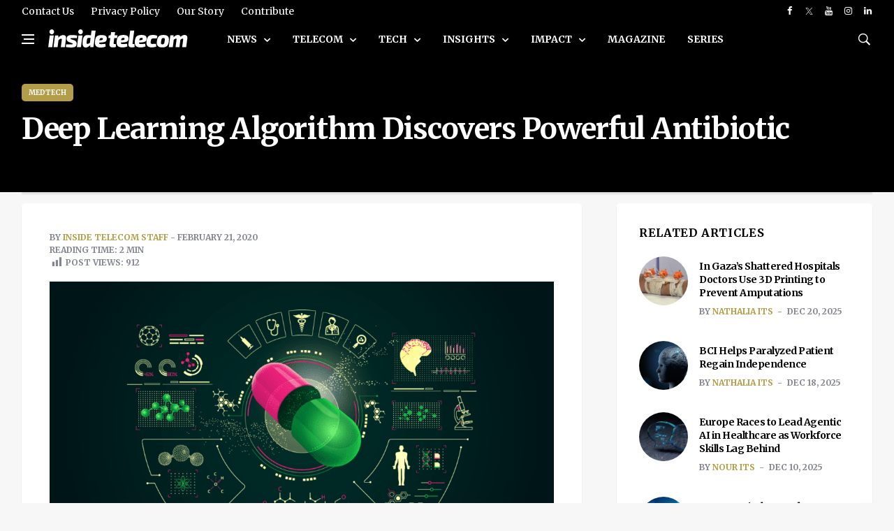

--- FILE ---
content_type: text/html; charset=UTF-8
request_url: https://insidetelecom.com/deep-learning-algorithm-discovers-powerful-antibiotic/
body_size: 27326
content:
<!doctype html>
<html lang="en-US" class="no-js">

<head>

	<!-- Google tag (gtag.js) -->
	<script async data-type="lazy" data-src="https://www.googletagmanager.com/gtag/js?id=G-GR0Q5B11WC"></script>
	<script data-type="lazy" data-src="[data-uri]"></script>
	<meta charset="UTF-8">
	<title>Deep Learning Algorithm Discovers Powerful Antibiotic &#8211; Inside Telecom - Inside Telecom</title>

	<link href="//www.google-analytics.com" rel="dns-prefetch">

	<link rel="icon" href="https://insidetelecom.com/wp-content/themes/insidetelecom-news/img/faviconinsidetelecom.png">
	<link rel="apple-touch-icon" href="https://insidetelecom.com/wp-content/themes/insidetelecom-news/img/faviconinsidetelecom.png">
	<meta http-equiv="X-UA-Compatible" content="IE=ledge,chrome=1">
	<meta name="viewport" content="width=device-width, user-scalable=no">
	<meta name="description" content="International Telecoms Business Magazine">

	<!-- Google Fonts -->
	<link rel="preconnect" href="https://fonts.googleapis.com">
	<link rel="preconnect" href="https://fonts.gstatic.com" crossorigin>
	<link href="https://fonts.googleapis.com/css2?family=Merriweather:ital,wght@0,300;0,400;0,700;0,900;1,300;1,400;1,700;1,900&display=swap" rel="stylesheet">

	<!--for linkedin preview image-->
			<meta name="image" property='og:image' content='https://insidetelecom.com/wp-content/uploads/2020/02/Deep-Learning-Algorithm-1000x600.png' />
		<!-- Global site tag (gtag.js) - Google Analytics -->
	<script async data-type="lazy" data-src="https://www.googletagmanager.com/gtag/js?id=UA-152943891-1"></script>
	<script data-type="lazy" data-src="[data-uri]"></script>
	<script async src="https://pagead2.googlesyndication.com/pagead/js/adsbygoogle.js?client=ca-pub-8663501575241425" crossorigin="anonymous"></script>

	<meta name='robots' content='index, follow, max-image-preview:large, max-snippet:-1, max-video-preview:-1' />
	<style>img:is([sizes="auto" i], [sizes^="auto," i]) { contain-intrinsic-size: 3000px 1500px }</style>
	
	<!-- This site is optimized with the Yoast SEO Premium plugin v22.3 (Yoast SEO v22.3) - https://yoast.com/wordpress/plugins/seo/ -->
	<meta name="description" content="In the past, antibiotics were more effective forms of treatment, but over time, bacteria has evolved and mutated into ‘superbugs’ making an infection" />
	<link rel="canonical" href="https://insidetelecom.com/deep-learning-algorithm-discovers-powerful-antibiotic/" />
	<meta property="og:locale" content="en_US" />
	<meta property="og:type" content="article" />
	<meta property="og:title" content="Deep Learning Algorithm Discovers Powerful Antibiotic" />
	<meta property="og:description" content="In the past, antibiotics were more effective forms of treatment, but over time, bacteria has evolved and mutated into ‘superbugs’ making an infection" />
	<meta property="og:url" content="https://insidetelecom.com/deep-learning-algorithm-discovers-powerful-antibiotic/" />
	<meta property="og:site_name" content="Inside Telecom" />
	<meta property="article:publisher" content="https://www.facebook.com/Inside-Telecom-103929791073860/" />
	<meta property="article:author" content="https://www.facebook.com/insidetelecomnews" />
	<meta property="article:published_time" content="2020-02-21T13:32:20+00:00" />
	<meta property="article:modified_time" content="2021-02-04T09:27:47+00:00" />
	<meta property="og:image" content="https://insidetelecom.com/wp-content/uploads/2020/02/Deep-Learning-Algorithm.png" />
	<meta property="og:image:width" content="1200" />
	<meta property="og:image:height" content="675" />
	<meta property="og:image:type" content="image/png" />
	<meta name="author" content="Inside Telecom Staff" />
	<meta name="twitter:card" content="summary_large_image" />
	<meta name="twitter:creator" content="@https://twitter.com/insidetelecom_" />
	<meta name="twitter:site" content="@telecom_inside" />
	<meta name="twitter:label1" content="Written by" />
	<meta name="twitter:data1" content="Inside Telecom Staff" />
	<meta name="twitter:label2" content="Est. reading time" />
	<meta name="twitter:data2" content="2 minutes" />
	<script type="application/ld+json" class="yoast-schema-graph">{"@context":"https://schema.org","@graph":[{"@type":"Article","@id":"https://insidetelecom.com/deep-learning-algorithm-discovers-powerful-antibiotic/#article","isPartOf":{"@id":"https://insidetelecom.com/deep-learning-algorithm-discovers-powerful-antibiotic/"},"author":{"name":"Inside Telecom Staff","@id":"https://insidetelecom.com/#/schema/person/e9cfe43ea5ce5c13b64eb24585436298"},"headline":"Deep Learning Algorithm Discovers Powerful Antibiotic","datePublished":"2020-02-21T13:32:20+00:00","dateModified":"2021-02-04T09:27:47+00:00","mainEntityOfPage":{"@id":"https://insidetelecom.com/deep-learning-algorithm-discovers-powerful-antibiotic/"},"wordCount":459,"publisher":{"@id":"https://insidetelecom.com/#organization"},"image":{"@id":"https://insidetelecom.com/deep-learning-algorithm-discovers-powerful-antibiotic/#primaryimage"},"thumbnailUrl":"https://insidetelecom.com/wp-content/uploads/2020/02/Deep-Learning-Algorithm.png","articleSection":["MedTech"],"inLanguage":"en-US"},{"@type":"WebPage","@id":"https://insidetelecom.com/deep-learning-algorithm-discovers-powerful-antibiotic/","url":"https://insidetelecom.com/deep-learning-algorithm-discovers-powerful-antibiotic/","name":"Deep Learning Algorithm Discovers Powerful Antibiotic &#8211; Inside Telecom","isPartOf":{"@id":"https://insidetelecom.com/#website"},"primaryImageOfPage":{"@id":"https://insidetelecom.com/deep-learning-algorithm-discovers-powerful-antibiotic/#primaryimage"},"image":{"@id":"https://insidetelecom.com/deep-learning-algorithm-discovers-powerful-antibiotic/#primaryimage"},"thumbnailUrl":"https://insidetelecom.com/wp-content/uploads/2020/02/Deep-Learning-Algorithm.png","datePublished":"2020-02-21T13:32:20+00:00","dateModified":"2021-02-04T09:27:47+00:00","description":"In the past, antibiotics were more effective forms of treatment, but over time, bacteria has evolved and mutated into ‘superbugs’ making an infection","breadcrumb":{"@id":"https://insidetelecom.com/deep-learning-algorithm-discovers-powerful-antibiotic/#breadcrumb"},"inLanguage":"en-US","potentialAction":[{"@type":"ReadAction","target":["https://insidetelecom.com/deep-learning-algorithm-discovers-powerful-antibiotic/"]}]},{"@type":"ImageObject","inLanguage":"en-US","@id":"https://insidetelecom.com/deep-learning-algorithm-discovers-powerful-antibiotic/#primaryimage","url":"https://insidetelecom.com/wp-content/uploads/2020/02/Deep-Learning-Algorithm.png","contentUrl":"https://insidetelecom.com/wp-content/uploads/2020/02/Deep-Learning-Algorithm.png","width":1200,"height":675,"caption":"Powerful Antibiotic"},{"@type":"BreadcrumbList","@id":"https://insidetelecom.com/deep-learning-algorithm-discovers-powerful-antibiotic/#breadcrumb","itemListElement":[{"@type":"ListItem","position":1,"name":"Home","item":"https://insidetelecom.com/"},{"@type":"ListItem","position":2,"name":"Deep Learning Algorithm Discovers Powerful Antibiotic"}]},{"@type":"WebSite","@id":"https://insidetelecom.com/#website","url":"https://insidetelecom.com/","name":"Inside Telecom","description":"International Telecoms Business Magazine","publisher":{"@id":"https://insidetelecom.com/#organization"},"potentialAction":[{"@type":"SearchAction","target":{"@type":"EntryPoint","urlTemplate":"https://insidetelecom.com/?s={search_term_string}"},"query-input":"required name=search_term_string"}],"inLanguage":"en-US"},{"@type":"Organization","@id":"https://insidetelecom.com/#organization","name":"Inside Telecom","url":"https://insidetelecom.com/","logo":{"@type":"ImageObject","inLanguage":"en-US","@id":"https://insidetelecom.com/#/schema/logo/image/","url":"https://insidetelecom.com//insidetelecom/wp-content/uploads/2019/11/Facebook-PP.png","contentUrl":"https://insidetelecom.com//insidetelecom/wp-content/uploads/2019/11/Facebook-PP.png","width":180,"height":180,"caption":"Inside Telecom"},"image":{"@id":"https://insidetelecom.com/#/schema/logo/image/"},"sameAs":["https://www.facebook.com/Inside-Telecom-103929791073860/","https://twitter.com/telecom_inside","https://www.instagram.com/insidetelecom.news/","https://www.linkedin.com/company/inside-telecom/","https://www.youtube.com/channel/UCAjXVGAApTJCllvep9CuJaA"]},{"@type":"Person","@id":"https://insidetelecom.com/#/schema/person/e9cfe43ea5ce5c13b64eb24585436298","name":"Inside Telecom Staff","image":{"@type":"ImageObject","inLanguage":"en-US","@id":"https://insidetelecom.com/#/schema/person/image/","url":"//www.gravatar.com/avatar/38630d82789b97eca153e4ab67f9da45?s=96&#038;r=g&#038;d=mm","contentUrl":"//www.gravatar.com/avatar/38630d82789b97eca153e4ab67f9da45?s=96&#038;r=g&#038;d=mm","caption":"Inside Telecom Staff"},"description":"We’re a diverse group of industry professionals from all corners of the world. Our desire is to provide a high-quality telecoms publication that caters to an international market, offering the latest and most relevant telecoms information to businesses, entrepreneurs and enthusiasts.","sameAs":["https://www.facebook.com/insidetelecomnews","https://www.instagram.com/insidetelecom.news/","https://www.linkedin.com/company/inside-telecom/","https://twitter.com/https://twitter.com/insidetelecom_","https://www.youtube.com/channel/UCAjXVGAApTJCllvep9CuJaA/"],"url":"https://insidetelecom.com/author/admin/"}]}</script>
	<!-- / Yoast SEO Premium plugin. -->


<link rel='dns-prefetch' href='//use.fontawesome.com' />
<link rel='dns-prefetch' href='//www.googletagmanager.com' />
<script type="text/javascript">
/* <![CDATA[ */
window._wpemojiSettings = {"baseUrl":"https:\/\/s.w.org\/images\/core\/emoji\/15.0.3\/72x72\/","ext":".png","svgUrl":"https:\/\/s.w.org\/images\/core\/emoji\/15.0.3\/svg\/","svgExt":".svg","source":{"concatemoji":"https:\/\/insidetelecom.com\/wp-includes\/js\/wp-emoji-release.min.js?ver=6.7.2"}};
/*! This file is auto-generated */
!function(i,n){var o,s,e;function c(e){try{var t={supportTests:e,timestamp:(new Date).valueOf()};sessionStorage.setItem(o,JSON.stringify(t))}catch(e){}}function p(e,t,n){e.clearRect(0,0,e.canvas.width,e.canvas.height),e.fillText(t,0,0);var t=new Uint32Array(e.getImageData(0,0,e.canvas.width,e.canvas.height).data),r=(e.clearRect(0,0,e.canvas.width,e.canvas.height),e.fillText(n,0,0),new Uint32Array(e.getImageData(0,0,e.canvas.width,e.canvas.height).data));return t.every(function(e,t){return e===r[t]})}function u(e,t,n){switch(t){case"flag":return n(e,"\ud83c\udff3\ufe0f\u200d\u26a7\ufe0f","\ud83c\udff3\ufe0f\u200b\u26a7\ufe0f")?!1:!n(e,"\ud83c\uddfa\ud83c\uddf3","\ud83c\uddfa\u200b\ud83c\uddf3")&&!n(e,"\ud83c\udff4\udb40\udc67\udb40\udc62\udb40\udc65\udb40\udc6e\udb40\udc67\udb40\udc7f","\ud83c\udff4\u200b\udb40\udc67\u200b\udb40\udc62\u200b\udb40\udc65\u200b\udb40\udc6e\u200b\udb40\udc67\u200b\udb40\udc7f");case"emoji":return!n(e,"\ud83d\udc26\u200d\u2b1b","\ud83d\udc26\u200b\u2b1b")}return!1}function f(e,t,n){var r="undefined"!=typeof WorkerGlobalScope&&self instanceof WorkerGlobalScope?new OffscreenCanvas(300,150):i.createElement("canvas"),a=r.getContext("2d",{willReadFrequently:!0}),o=(a.textBaseline="top",a.font="600 32px Arial",{});return e.forEach(function(e){o[e]=t(a,e,n)}),o}function t(e){var t=i.createElement("script");t.src=e,t.defer=!0,i.head.appendChild(t)}"undefined"!=typeof Promise&&(o="wpEmojiSettingsSupports",s=["flag","emoji"],n.supports={everything:!0,everythingExceptFlag:!0},e=new Promise(function(e){i.addEventListener("DOMContentLoaded",e,{once:!0})}),new Promise(function(t){var n=function(){try{var e=JSON.parse(sessionStorage.getItem(o));if("object"==typeof e&&"number"==typeof e.timestamp&&(new Date).valueOf()<e.timestamp+604800&&"object"==typeof e.supportTests)return e.supportTests}catch(e){}return null}();if(!n){if("undefined"!=typeof Worker&&"undefined"!=typeof OffscreenCanvas&&"undefined"!=typeof URL&&URL.createObjectURL&&"undefined"!=typeof Blob)try{var e="postMessage("+f.toString()+"("+[JSON.stringify(s),u.toString(),p.toString()].join(",")+"));",r=new Blob([e],{type:"text/javascript"}),a=new Worker(URL.createObjectURL(r),{name:"wpTestEmojiSupports"});return void(a.onmessage=function(e){c(n=e.data),a.terminate(),t(n)})}catch(e){}c(n=f(s,u,p))}t(n)}).then(function(e){for(var t in e)n.supports[t]=e[t],n.supports.everything=n.supports.everything&&n.supports[t],"flag"!==t&&(n.supports.everythingExceptFlag=n.supports.everythingExceptFlag&&n.supports[t]);n.supports.everythingExceptFlag=n.supports.everythingExceptFlag&&!n.supports.flag,n.DOMReady=!1,n.readyCallback=function(){n.DOMReady=!0}}).then(function(){return e}).then(function(){var e;n.supports.everything||(n.readyCallback(),(e=n.source||{}).concatemoji?t(e.concatemoji):e.wpemoji&&e.twemoji&&(t(e.twemoji),t(e.wpemoji)))}))}((window,document),window._wpemojiSettings);
/* ]]> */
</script>
<style id='wp-emoji-styles-inline-css' type='text/css'>

	img.wp-smiley, img.emoji {
		display: inline !important;
		border: none !important;
		box-shadow: none !important;
		height: 1em !important;
		width: 1em !important;
		margin: 0 0.07em !important;
		vertical-align: -0.1em !important;
		background: none !important;
		padding: 0 !important;
	}
</style>
<link rel='stylesheet' id='wp-block-library-css' href='https://insidetelecom.com/wp-includes/css/dist/block-library/style.min.css?ver=6.7.2' type='text/css' media='all' />
<link rel='stylesheet' id='bp-login-form-block-css' href='https://insidetelecom.com/wp-content/plugins/buddypress/bp-core/css/blocks/login-form.min.css?ver=11.2.0' type='text/css' media='all' />
<link rel='stylesheet' id='bp-member-block-css' href='https://insidetelecom.com/wp-content/plugins/buddypress/bp-members/css/blocks/member.min.css?ver=11.2.0' type='text/css' media='all' />
<link rel='stylesheet' id='bp-members-block-css' href='https://insidetelecom.com/wp-content/plugins/buddypress/bp-members/css/blocks/members.min.css?ver=11.2.0' type='text/css' media='all' />
<link rel='stylesheet' id='bp-dynamic-members-block-css' href='https://insidetelecom.com/wp-content/plugins/buddypress/bp-members/css/blocks/dynamic-members.min.css?ver=11.2.0' type='text/css' media='all' />
<link rel='stylesheet' id='bp-latest-activities-block-css' href='https://insidetelecom.com/wp-content/plugins/buddypress/bp-activity/css/blocks/latest-activities.min.css?ver=11.2.0' type='text/css' media='all' />
<style id='classic-theme-styles-inline-css' type='text/css'>
/*! This file is auto-generated */
.wp-block-button__link{color:#fff;background-color:#32373c;border-radius:9999px;box-shadow:none;text-decoration:none;padding:calc(.667em + 2px) calc(1.333em + 2px);font-size:1.125em}.wp-block-file__button{background:#32373c;color:#fff;text-decoration:none}
</style>
<style id='global-styles-inline-css' type='text/css'>
:root{--wp--preset--aspect-ratio--square: 1;--wp--preset--aspect-ratio--4-3: 4/3;--wp--preset--aspect-ratio--3-4: 3/4;--wp--preset--aspect-ratio--3-2: 3/2;--wp--preset--aspect-ratio--2-3: 2/3;--wp--preset--aspect-ratio--16-9: 16/9;--wp--preset--aspect-ratio--9-16: 9/16;--wp--preset--color--black: #000000;--wp--preset--color--cyan-bluish-gray: #abb8c3;--wp--preset--color--white: #ffffff;--wp--preset--color--pale-pink: #f78da7;--wp--preset--color--vivid-red: #cf2e2e;--wp--preset--color--luminous-vivid-orange: #ff6900;--wp--preset--color--luminous-vivid-amber: #fcb900;--wp--preset--color--light-green-cyan: #7bdcb5;--wp--preset--color--vivid-green-cyan: #00d084;--wp--preset--color--pale-cyan-blue: #8ed1fc;--wp--preset--color--vivid-cyan-blue: #0693e3;--wp--preset--color--vivid-purple: #9b51e0;--wp--preset--gradient--vivid-cyan-blue-to-vivid-purple: linear-gradient(135deg,rgba(6,147,227,1) 0%,rgb(155,81,224) 100%);--wp--preset--gradient--light-green-cyan-to-vivid-green-cyan: linear-gradient(135deg,rgb(122,220,180) 0%,rgb(0,208,130) 100%);--wp--preset--gradient--luminous-vivid-amber-to-luminous-vivid-orange: linear-gradient(135deg,rgba(252,185,0,1) 0%,rgba(255,105,0,1) 100%);--wp--preset--gradient--luminous-vivid-orange-to-vivid-red: linear-gradient(135deg,rgba(255,105,0,1) 0%,rgb(207,46,46) 100%);--wp--preset--gradient--very-light-gray-to-cyan-bluish-gray: linear-gradient(135deg,rgb(238,238,238) 0%,rgb(169,184,195) 100%);--wp--preset--gradient--cool-to-warm-spectrum: linear-gradient(135deg,rgb(74,234,220) 0%,rgb(151,120,209) 20%,rgb(207,42,186) 40%,rgb(238,44,130) 60%,rgb(251,105,98) 80%,rgb(254,248,76) 100%);--wp--preset--gradient--blush-light-purple: linear-gradient(135deg,rgb(255,206,236) 0%,rgb(152,150,240) 100%);--wp--preset--gradient--blush-bordeaux: linear-gradient(135deg,rgb(254,205,165) 0%,rgb(254,45,45) 50%,rgb(107,0,62) 100%);--wp--preset--gradient--luminous-dusk: linear-gradient(135deg,rgb(255,203,112) 0%,rgb(199,81,192) 50%,rgb(65,88,208) 100%);--wp--preset--gradient--pale-ocean: linear-gradient(135deg,rgb(255,245,203) 0%,rgb(182,227,212) 50%,rgb(51,167,181) 100%);--wp--preset--gradient--electric-grass: linear-gradient(135deg,rgb(202,248,128) 0%,rgb(113,206,126) 100%);--wp--preset--gradient--midnight: linear-gradient(135deg,rgb(2,3,129) 0%,rgb(40,116,252) 100%);--wp--preset--font-size--small: 13px;--wp--preset--font-size--medium: 20px;--wp--preset--font-size--large: 36px;--wp--preset--font-size--x-large: 42px;--wp--preset--spacing--20: 0.44rem;--wp--preset--spacing--30: 0.67rem;--wp--preset--spacing--40: 1rem;--wp--preset--spacing--50: 1.5rem;--wp--preset--spacing--60: 2.25rem;--wp--preset--spacing--70: 3.38rem;--wp--preset--spacing--80: 5.06rem;--wp--preset--shadow--natural: 6px 6px 9px rgba(0, 0, 0, 0.2);--wp--preset--shadow--deep: 12px 12px 50px rgba(0, 0, 0, 0.4);--wp--preset--shadow--sharp: 6px 6px 0px rgba(0, 0, 0, 0.2);--wp--preset--shadow--outlined: 6px 6px 0px -3px rgba(255, 255, 255, 1), 6px 6px rgba(0, 0, 0, 1);--wp--preset--shadow--crisp: 6px 6px 0px rgba(0, 0, 0, 1);}:where(.is-layout-flex){gap: 0.5em;}:where(.is-layout-grid){gap: 0.5em;}body .is-layout-flex{display: flex;}.is-layout-flex{flex-wrap: wrap;align-items: center;}.is-layout-flex > :is(*, div){margin: 0;}body .is-layout-grid{display: grid;}.is-layout-grid > :is(*, div){margin: 0;}:where(.wp-block-columns.is-layout-flex){gap: 2em;}:where(.wp-block-columns.is-layout-grid){gap: 2em;}:where(.wp-block-post-template.is-layout-flex){gap: 1.25em;}:where(.wp-block-post-template.is-layout-grid){gap: 1.25em;}.has-black-color{color: var(--wp--preset--color--black) !important;}.has-cyan-bluish-gray-color{color: var(--wp--preset--color--cyan-bluish-gray) !important;}.has-white-color{color: var(--wp--preset--color--white) !important;}.has-pale-pink-color{color: var(--wp--preset--color--pale-pink) !important;}.has-vivid-red-color{color: var(--wp--preset--color--vivid-red) !important;}.has-luminous-vivid-orange-color{color: var(--wp--preset--color--luminous-vivid-orange) !important;}.has-luminous-vivid-amber-color{color: var(--wp--preset--color--luminous-vivid-amber) !important;}.has-light-green-cyan-color{color: var(--wp--preset--color--light-green-cyan) !important;}.has-vivid-green-cyan-color{color: var(--wp--preset--color--vivid-green-cyan) !important;}.has-pale-cyan-blue-color{color: var(--wp--preset--color--pale-cyan-blue) !important;}.has-vivid-cyan-blue-color{color: var(--wp--preset--color--vivid-cyan-blue) !important;}.has-vivid-purple-color{color: var(--wp--preset--color--vivid-purple) !important;}.has-black-background-color{background-color: var(--wp--preset--color--black) !important;}.has-cyan-bluish-gray-background-color{background-color: var(--wp--preset--color--cyan-bluish-gray) !important;}.has-white-background-color{background-color: var(--wp--preset--color--white) !important;}.has-pale-pink-background-color{background-color: var(--wp--preset--color--pale-pink) !important;}.has-vivid-red-background-color{background-color: var(--wp--preset--color--vivid-red) !important;}.has-luminous-vivid-orange-background-color{background-color: var(--wp--preset--color--luminous-vivid-orange) !important;}.has-luminous-vivid-amber-background-color{background-color: var(--wp--preset--color--luminous-vivid-amber) !important;}.has-light-green-cyan-background-color{background-color: var(--wp--preset--color--light-green-cyan) !important;}.has-vivid-green-cyan-background-color{background-color: var(--wp--preset--color--vivid-green-cyan) !important;}.has-pale-cyan-blue-background-color{background-color: var(--wp--preset--color--pale-cyan-blue) !important;}.has-vivid-cyan-blue-background-color{background-color: var(--wp--preset--color--vivid-cyan-blue) !important;}.has-vivid-purple-background-color{background-color: var(--wp--preset--color--vivid-purple) !important;}.has-black-border-color{border-color: var(--wp--preset--color--black) !important;}.has-cyan-bluish-gray-border-color{border-color: var(--wp--preset--color--cyan-bluish-gray) !important;}.has-white-border-color{border-color: var(--wp--preset--color--white) !important;}.has-pale-pink-border-color{border-color: var(--wp--preset--color--pale-pink) !important;}.has-vivid-red-border-color{border-color: var(--wp--preset--color--vivid-red) !important;}.has-luminous-vivid-orange-border-color{border-color: var(--wp--preset--color--luminous-vivid-orange) !important;}.has-luminous-vivid-amber-border-color{border-color: var(--wp--preset--color--luminous-vivid-amber) !important;}.has-light-green-cyan-border-color{border-color: var(--wp--preset--color--light-green-cyan) !important;}.has-vivid-green-cyan-border-color{border-color: var(--wp--preset--color--vivid-green-cyan) !important;}.has-pale-cyan-blue-border-color{border-color: var(--wp--preset--color--pale-cyan-blue) !important;}.has-vivid-cyan-blue-border-color{border-color: var(--wp--preset--color--vivid-cyan-blue) !important;}.has-vivid-purple-border-color{border-color: var(--wp--preset--color--vivid-purple) !important;}.has-vivid-cyan-blue-to-vivid-purple-gradient-background{background: var(--wp--preset--gradient--vivid-cyan-blue-to-vivid-purple) !important;}.has-light-green-cyan-to-vivid-green-cyan-gradient-background{background: var(--wp--preset--gradient--light-green-cyan-to-vivid-green-cyan) !important;}.has-luminous-vivid-amber-to-luminous-vivid-orange-gradient-background{background: var(--wp--preset--gradient--luminous-vivid-amber-to-luminous-vivid-orange) !important;}.has-luminous-vivid-orange-to-vivid-red-gradient-background{background: var(--wp--preset--gradient--luminous-vivid-orange-to-vivid-red) !important;}.has-very-light-gray-to-cyan-bluish-gray-gradient-background{background: var(--wp--preset--gradient--very-light-gray-to-cyan-bluish-gray) !important;}.has-cool-to-warm-spectrum-gradient-background{background: var(--wp--preset--gradient--cool-to-warm-spectrum) !important;}.has-blush-light-purple-gradient-background{background: var(--wp--preset--gradient--blush-light-purple) !important;}.has-blush-bordeaux-gradient-background{background: var(--wp--preset--gradient--blush-bordeaux) !important;}.has-luminous-dusk-gradient-background{background: var(--wp--preset--gradient--luminous-dusk) !important;}.has-pale-ocean-gradient-background{background: var(--wp--preset--gradient--pale-ocean) !important;}.has-electric-grass-gradient-background{background: var(--wp--preset--gradient--electric-grass) !important;}.has-midnight-gradient-background{background: var(--wp--preset--gradient--midnight) !important;}.has-small-font-size{font-size: var(--wp--preset--font-size--small) !important;}.has-medium-font-size{font-size: var(--wp--preset--font-size--medium) !important;}.has-large-font-size{font-size: var(--wp--preset--font-size--large) !important;}.has-x-large-font-size{font-size: var(--wp--preset--font-size--x-large) !important;}
:where(.wp-block-post-template.is-layout-flex){gap: 1.25em;}:where(.wp-block-post-template.is-layout-grid){gap: 1.25em;}
:where(.wp-block-columns.is-layout-flex){gap: 2em;}:where(.wp-block-columns.is-layout-grid){gap: 2em;}
:root :where(.wp-block-pullquote){font-size: 1.5em;line-height: 1.6;}
</style>
<link rel='stylesheet' id='dashicons-css' href='https://insidetelecom.com/wp-includes/css/dashicons.min.css?ver=6.7.2' type='text/css' media='all' />
<link rel='stylesheet' id='bp-nouveau-css' href='https://insidetelecom.com/wp-content/plugins/buddypress/bp-templates/bp-nouveau/css/buddypress.min.css?ver=11.2.0' type='text/css' media='screen' />
<link rel='stylesheet' id='post-views-counter-frontend-css' href='https://insidetelecom.com/wp-content/plugins/post-views-counter/css/frontend.min.css?ver=1.5.3' type='text/css' media='all' />
<link rel='stylesheet' id='bootstrap-css-css' href='https://insidetelecom.com/wp-content/themes/insidetelecom-news/css/bootstrap.min.css?ver=1.0' type='text/css' media='all' />
<link rel='stylesheet' id='font-icons-css-css' href='https://insidetelecom.com/wp-content/themes/insidetelecom-news/css/font-icons.css?ver=1.0' type='text/css' media='all' />
<link rel='stylesheet' id='theme-style-css-css' href='https://insidetelecom.com/wp-content/themes/insidetelecom-news/css/style.css?v=1.0.1&#038;ver=1.0' type='text/css' media='all' />
<link rel='stylesheet' id='my-style-css' href='https://insidetelecom.com/wp-content/themes/insidetelecom-news/style.css?v=1.0.4&#038;ver=5.52' type='text/css' media='all' />
<link rel='stylesheet' id='dflip-icons-style-css' href='https://insidetelecom.com/wp-content/plugins/3d-flipbook-dflip-lite/assets/css/themify-icons.min.css?ver=1.7.35' type='text/css' media='all' />
<link rel='stylesheet' id='dflip-style-css' href='https://insidetelecom.com/wp-content/plugins/3d-flipbook-dflip-lite/assets/css/dflip.min.css?ver=1.7.35' type='text/css' media='all' />
<script type="text/javascript" src="https://insidetelecom.com/wp-includes/js/jquery/jquery.min.js?ver=3.7.1" id="jquery-core-js"></script>
<script type="text/javascript" src="https://insidetelecom.com/wp-includes/js/jquery/jquery-migrate.min.js?ver=3.4.1" id="jquery-migrate-js"></script>
<script type="text/javascript" src="https://insidetelecom.com/wp-content/themes/insidetelecom-news/js/lazysizes.min.js?ver=1.0.0" id="lazysizes-js-js"></script>
<script type="text/javascript" src="https://insidetelecom.com/wp-content/plugins/buddypress/bp-core/js/widget-members.min.js?ver=11.2.0" id="bp-widget-members-js"></script>
<script type="text/javascript" src="https://insidetelecom.com/wp-content/plugins/buddypress/bp-core/js/jquery-query.min.js?ver=11.2.0" id="bp-jquery-query-js"></script>
<script type="text/javascript" src="https://insidetelecom.com/wp-content/plugins/buddypress/bp-core/js/vendor/jquery-cookie.min.js?ver=11.2.0" id="bp-jquery-cookie-js"></script>
<script type="text/javascript" src="https://insidetelecom.com/wp-content/plugins/buddypress/bp-core/js/vendor/jquery-scroll-to.min.js?ver=11.2.0" id="bp-jquery-scroll-to-js"></script>
<script defer crossorigin="anonymous" integrity="sha384-3ve3u7etWcm2heCe4TswfZSAYSg2jR/EJxRHuKM5foOiKS8IJL/xRlvmjCaHELBz" type="text/javascript" src="https://use.fontawesome.com/releases/v6.5.1/js/all.js" id="font-awesome-official-js"></script>
<script defer crossorigin="anonymous" integrity="sha384-HJMj0TodsrM5KmHW8l+5NnGnq9DLtu9LlpFYFFXVne/+pnZYGxIWtFFGRQSbcPo9" type="text/javascript" src="https://use.fontawesome.com/releases/v6.5.1/js/v4-shims.js" id="font-awesome-official-v4shim-js"></script>

<!-- Google Analytics snippet added by Site Kit -->
<script type="text/javascript" id="google_gtagjs-js" async data-type="lazy" data-src="https://www.googletagmanager.com/gtag/js?id=GT-P36TR5"></script>
<script type="text/javascript" id="google_gtagjs-js-after" data-type="lazy" data-src="[data-uri]"></script>

<!-- End Google Analytics snippet added by Site Kit -->
<link rel="https://api.w.org/" href="https://insidetelecom.com/wp-json/" /><link rel="alternate" title="JSON" type="application/json" href="https://insidetelecom.com/wp-json/wp/v2/posts/2286" /><link rel="alternate" title="oEmbed (JSON)" type="application/json+oembed" href="https://insidetelecom.com/wp-json/oembed/1.0/embed?url=https%3A%2F%2Finsidetelecom.com%2Fdeep-learning-algorithm-discovers-powerful-antibiotic%2F" />
<link rel="alternate" title="oEmbed (XML)" type="text/xml+oembed" href="https://insidetelecom.com/wp-json/oembed/1.0/embed?url=https%3A%2F%2Finsidetelecom.com%2Fdeep-learning-algorithm-discovers-powerful-antibiotic%2F&#038;format=xml" />

	<script type="text/javascript">var ajaxurl = 'https://insidetelecom.com/wp-admin/admin-ajax.php';</script>

<meta name="generator" content="Site Kit by Google 1.110.0" />		<script>
			document.documentElement.className = document.documentElement.className.replace( 'no-js', 'js' );
		</script>
				<style>
			.no-js img.lazyload { display: none; }
			figure.wp-block-image img.lazyloading { min-width: 150px; }
							.lazyload, .lazyloading { opacity: 0; }
				.lazyloaded {
					opacity: 1;
					transition: opacity 400ms;
					transition-delay: 0ms;
				}
					</style>
		<script data-cfasync="false"> var dFlipLocation = "https://insidetelecom.com/wp-content/plugins/3d-flipbook-dflip-lite/assets/"; var dFlipWPGlobal = {"text":{"toggleSound":"Turn on\/off Sound","toggleThumbnails":"Toggle Thumbnails","toggleOutline":"Toggle Outline\/Bookmark","previousPage":"Previous Page","nextPage":"Next Page","toggleFullscreen":"Toggle Fullscreen","zoomIn":"Zoom In","zoomOut":"Zoom Out","toggleHelp":"Toggle Help","singlePageMode":"Single Page Mode","doublePageMode":"Double Page Mode","downloadPDFFile":"Download PDF File","gotoFirstPage":"Goto First Page","gotoLastPage":"Goto Last Page","share":"Share","mailSubject":"I wanted you to see this FlipBook","mailBody":"Check out this site {{url}}","loading":"DearFlip: Loading "},"moreControls":"download,pageMode,startPage,endPage,sound","hideControls":"","scrollWheel":"true","backgroundColor":"#777","backgroundImage":"","height":"auto","paddingLeft":"20","paddingRight":"20","controlsPosition":"bottom","duration":800,"soundEnable":"true","enableDownload":"true","enableAnnotation":"false","enableAnalytics":"false","webgl":"true","hard":"none","maxTextureSize":"1600","rangeChunkSize":"524288","zoomRatio":1.5,"stiffness":3,"pageMode":"0","singlePageMode":"0","pageSize":"0","autoPlay":"false","autoPlayDuration":5000,"autoPlayStart":"false","linkTarget":"2","sharePrefix":"dearflip-"};</script><style id="wpforms-css-vars-root">
				:root {
					--wpforms-field-border-radius: 3px;
--wpforms-field-background-color: #ffffff;
--wpforms-field-border-color: rgba( 0, 0, 0, 0.25 );
--wpforms-field-text-color: rgba( 0, 0, 0, 0.7 );
--wpforms-label-color: rgba( 0, 0, 0, 0.85 );
--wpforms-label-sublabel-color: rgba( 0, 0, 0, 0.55 );
--wpforms-label-error-color: #d63637;
--wpforms-button-border-radius: 3px;
--wpforms-button-background-color: #066aab;
--wpforms-button-text-color: #ffffff;
--wpforms-page-break-color: #066aab;
--wpforms-field-size-input-height: 43px;
--wpforms-field-size-input-spacing: 15px;
--wpforms-field-size-font-size: 16px;
--wpforms-field-size-line-height: 19px;
--wpforms-field-size-padding-h: 14px;
--wpforms-field-size-checkbox-size: 16px;
--wpforms-field-size-sublabel-spacing: 5px;
--wpforms-field-size-icon-size: 1;
--wpforms-label-size-font-size: 16px;
--wpforms-label-size-line-height: 19px;
--wpforms-label-size-sublabel-font-size: 14px;
--wpforms-label-size-sublabel-line-height: 17px;
--wpforms-button-size-font-size: 17px;
--wpforms-button-size-height: 41px;
--wpforms-button-size-padding-h: 15px;
--wpforms-button-size-margin-top: 10px;

				}
			</style></head>

<body class="bg-light style-default style-rounded">

	<!-- Preloader -->
	<div class="loader-mask">
		<div class="loader">
			<div></div>
		</div>
	</div>

	<!-- Bg Overlay -->
	<div class="content-overlay"></div>

	<!-- Sidenav -->
<header class="sidenav" id="sidenav">

    <!-- close -->
    <div class="sidenav__close">
        <button class="sidenav__close-button" id="sidenav__close-button" aria-label="close sidenav">
            <i class="ui-close sidenav__close-icon"></i>
        </button>
    </div>

    <!-- Nav -->
    <nav class="sidenav__menu-container">
        <ul id="menu-mobile-menu" class="sidenav__menu"><li><a class="sidenav__menu-url" href="https://insidetelecom.com/news/">News</a><button class="sidenav__menu-toggle" aria-haspopup="true" aria-label="Open dropdown"><i class="ui-arrow-down"></i></button><ul class='sidenav__menu-dropdown'><li><a class="sidenav__menu-url" href="https://insidetelecom.com/news/press-releases/">Press Releases</a></li>
</ul></li>
<li><a class="sidenav__menu-url" href="https://insidetelecom.com/telecom/">Telecom</a><button class="sidenav__menu-toggle" aria-haspopup="true" aria-label="Open dropdown"><i class="ui-arrow-down"></i></button><ul class='sidenav__menu-dropdown'><li><a class="sidenav__menu-url" href="https://insidetelecom.com/telecom/connectivity/">Connectivity</a></li>
<li><a class="sidenav__menu-url" href="https://insidetelecom.com/telecom/operators/">Operators</a></li>
</ul></li>
<li><a class="sidenav__menu-url" href="https://insidetelecom.com/tech/">Tech</a><button class="sidenav__menu-toggle" aria-haspopup="true" aria-label="Open dropdown"><i class="ui-arrow-down"></i></button><ul class='sidenav__menu-dropdown'><li><a class="sidenav__menu-url" href="https://insidetelecom.com/tech/intelligent-tech/">Intelligent Tech</a></li>
<li><a class="sidenav__menu-url" href="https://insidetelecom.com/tech/web3/">Web3</a></li>
<li><a class="sidenav__menu-url" href="https://insidetelecom.com/tech/fintech/">FinTech</a></li>
<li><a class="sidenav__menu-url" href="https://insidetelecom.com/tech/cryptocurrency/">Cryptocurrency</a></li>
<li><a class="sidenav__menu-url" href="https://insidetelecom.com/tech/techmed/">MedTech</a></li>
<li><a class="sidenav__menu-url" href="https://insidetelecom.com/tech/cybersecurity/">Cybersecurity</a></li>
</ul></li>
<li><a class="sidenav__menu-url" href="https://insidetelecom.com/insights/">Insights</a><button class="sidenav__menu-toggle" aria-haspopup="true" aria-label="Open dropdown"><i class="ui-arrow-down"></i></button><ul class='sidenav__menu-dropdown'><li><a class="sidenav__menu-url" href="https://insidetelecom.com/insights/opinion/">Opinion</a></li>
<li><a class="sidenav__menu-url" href="https://insidetelecom.com/insights/spotlight/">Spotlight</a></li>
</ul></li>
<li><a class="sidenav__menu-url" href="https://insidetelecom.com/impact/">Impact</a><button class="sidenav__menu-toggle" aria-haspopup="true" aria-label="Open dropdown"><i class="ui-arrow-down"></i></button><ul class='sidenav__menu-dropdown'><li><a class="sidenav__menu-url" href="https://insidetelecom.com/impact/community/">Community</a></li>
<li><a class="sidenav__menu-url" href="https://insidetelecom.com/impact/ethical-tech/">Ethical Tech</a></li>
</ul></li>
<li><a class="sidenav__menu-url" href="https://insidetelecom.com/magazines/">Magazine</a></li>
<li><a class="sidenav__menu-url" href="https://insidetelecom.com/contact-us/">Contact Us</a></li>
<li><a class="sidenav__menu-url" href="https://insidetelecom.com/our-story/">Our Story</a></li>
<li><a class="sidenav__menu-url" href="https://insidetelecom.com/contribute/">Contribute</a></li>
</ul>
    </nav>

    <div class="socials sidenav__socials">
        <a class="social social-facebook" href="https://www.facebook.com/insidetelecomnews" target="_blank" aria-label="facebook">
            <i class="ui-facebook"></i>
        </a>
        <a class="social social-x" href="https://x.com/insidetelecom_" target="_blank" aria-label="twitter">
            <svg xmlns="http://www.w3.org/2000/svg" xmlns:xlink="http://www.w3.org/1999/xlink" viewbox="0,0,256,256" width="18px" height="18px">
                <g fill="#ffffff" fill-rule="nonzero" stroke="none" stroke-width="1" stroke-linecap="butt" stroke-linejoin="miter" stroke-miterlimit="10" stroke-dasharray="" stroke-dashoffset="0" font-family="none" font-weight="none" font-size="none" text-anchor="none" style="mix-blend-mode: normal">
                    <g transform="scale(5.12,5.12)">
                        <path d="M5.91992,6l14.66211,21.375l-14.35156,16.625h3.17969l12.57617,-14.57812l10,14.57813h12.01367l-15.31836,-22.33008l13.51758,-15.66992h-3.16992l-11.75391,13.61719l-9.3418,-13.61719zM9.7168,8h7.16406l23.32227,34h-7.16406z"></path>
                    </g>
                </g>
            </svg>
        </a>

        <a class="social social-youtube" href="https://www.youtube.com/channel/UCAjXVGAApTJCllvep9CuJaA/" target="_blank" aria-label="youtube">
            <i class="ui-youtube"></i>
        </a>
        <a class="social social-instagram" href="https://www.instagram.com/insidetelecom.news/?hl=en" target="_blank" aria-label="instagram">
            <i class="ui-instagram"></i>
        </a>
        <a class="social social-linkedin" href="https://www.linkedin.com/company/inside-telecom/" target="_blank" aria-label="linkedin">
            <i class="ui-linkedin"></i>
        </a>
    </div>
</header> <!-- end sidenav -->

	<main class="main oh" id="main">

		<!-- Top Bar -->
		<div class="top-bar d-none d-lg-block">
			<div class="container">
				<div class="row">

					<!-- Top menu -->
					<div class="col-lg-6">
						<ul id="menu-sidebar" class="top-menu"><li id="menu-item-30543" class="menu-item menu-item-type-post_type menu-item-object-page menu-item-30543"><a href="https://insidetelecom.com/contact-us/">Contact Us</a></li>
<li id="menu-item-30542" class="menu-item menu-item-type-post_type menu-item-object-page menu-item-privacy-policy menu-item-30542"><a rel="privacy-policy" href="https://insidetelecom.com/privacy-policy/">Privacy Policy</a></li>
<li id="menu-item-30544" class="menu-item menu-item-type-post_type menu-item-object-page menu-item-30544"><a href="https://insidetelecom.com/our-story/">Our Story</a></li>
<li id="menu-item-45283" class="menu-item menu-item-type-post_type menu-item-object-page menu-item-45283"><a href="https://insidetelecom.com/contribute/">Contribute</a></li>
</ul>					</div>

					<!-- Socials -->
					<div class="col-lg-6">
						<div class="socials nav__socials socials--nobase socials--white justify-content-end">
							<a class="social social-facebook" href="https://www.facebook.com/insidetelecomnews" target="_blank" aria-label="facebook">
								<i class="ui-facebook"></i>
							</a>
							<a class="social social-x" href="https://x.com/insidetelecom_" target="_blank" aria-label="twitter">
								<svg xmlns="http://www.w3.org/2000/svg" xmlns:xlink="http://www.w3.org/1999/xlink" viewbox="0,0,256,256" width="18px" height="18px">
									<g fill="#ffffff" fill-rule="nonzero" stroke="none" stroke-width="1" stroke-linecap="butt" stroke-linejoin="miter" stroke-miterlimit="10" stroke-dasharray="" stroke-dashoffset="0" font-family="none" font-weight="none" font-size="none" text-anchor="none" style="mix-blend-mode: normal">
										<g transform="scale(5.12,5.12)">
											<path d="M5.91992,6l14.66211,21.375l-14.35156,16.625h3.17969l12.57617,-14.57812l10,14.57813h12.01367l-15.31836,-22.33008l13.51758,-15.66992h-3.16992l-11.75391,13.61719l-9.3418,-13.61719zM9.7168,8h7.16406l23.32227,34h-7.16406z"></path>
										</g>
									</g>
								</svg>
							</a>

							<a class="social social-youtube" href="https://www.youtube.com/channel/UCAjXVGAApTJCllvep9CuJaA/" target="_blank" aria-label="youtube">
								<i class="ui-youtube"></i>
							</a>
							<a class="social social-instagram" href="https://www.instagram.com/insidetelecom.news/?hl=en" target="_blank" aria-label="instagram">
								<i class="ui-instagram"></i>
							</a>
							<a class="social social-linkedin" href="https://www.linkedin.com/company/inside-telecom/" target="_blank" aria-label="linkedin">
								<i class="ui-linkedin"></i>
							</a>
						</div>
					</div>

				</div>
			</div>
		</div> <!-- end top bar -->

		<!-- Navigation -->
<header class="nav">
    <div class="nav__holder nav--sticky">
        <div class="container relative">
            <div class="flex-parent">

                <!-- Side Menu Button -->
                <button class="nav-icon-toggle" id="nav-icon-toggle" aria-label="Open side menu">
                    <span class="nav-icon-toggle__box">
                        <span class="nav-icon-toggle__inner"></span>
                    </span>
                </button>

                <!-- Logo -->
                <a href="https://insidetelecom.com" class="logo">
                    <!-- <img class="logo__img" src="https://insidetelecom.com/wp-content/themes/insidetelecom-news/img/logo_default.png" alt="logo"> -->
                    <svg width="200" viewbox="0 0 297 38" fill="none" xmlns="http://www.w3.org/2000/svg">
                        <path d="M0 37.4011L3.27197 12.6445H11.8566L8.58464 37.4011H0Z" fill="white" />
                        <path d="M12.4266 5.18481C12.4266 7.95084 10.2206 10.3696 7.69539 10.3696C5.17016 10.3696 2.65063 7.95084 2.65063 5.18481C2.65063 2.41878 4.85665 0 7.69539 0C10.5341 0 12.4266 2.41279 12.4266 5.18481Z" fill="white" />
                        <path d="M73.568 5.18481C73.568 7.95084 71.362 10.3696 68.8367 10.3696C66.3115 10.3696 63.792 7.95084 63.792 5.18481C63.792 2.41878 65.998 0 68.8367 0C71.6755 0 73.568 2.41279 73.568 5.18481Z" fill="white" />
                        <path d="M21.3876 17.2787C24.8305 13.7224 28.3419 11.9502 31.9217 11.9502C33.9396 11.9502 35.5243 12.5609 36.6644 13.7942C37.8044 15.0216 38.2091 16.7698 37.8956 19.0269L35.4274 37.4073H26.7971L28.8835 21.8648C29.0089 20.9368 28.969 20.3141 28.7637 19.9968C28.5642 19.6795 28.131 19.5538 27.4584 19.6196C25.9706 19.6496 24.1123 20.5955 21.8664 22.4575L19.8713 37.4013H11.2354L14.513 12.6447H21.2964L21.3876 17.2787Z" fill="white" />
                        <path d="M44.2969 26.7382C40.4037 25.3432 38.7335 22.6191 39.2693 18.5718C39.5543 16.2787 40.5177 14.6024 42.165 13.5367C43.8124 12.4829 46.5144 11.9441 50.2766 11.9441C54.8311 12.0099 58.6389 12.3752 61.7056 13.0457L60.9475 18.476C56.8376 18.4101 53.7993 18.3802 51.8384 18.3802C50.0371 18.3802 48.8686 18.4281 48.3328 18.5299C47.7969 18.6257 47.4948 18.8831 47.4321 19.2783C47.4036 19.6734 47.5518 19.9907 47.8824 20.2242C48.213 20.4577 48.8686 20.7451 49.849 21.0684L55.3042 22.9124C59.1918 24.2416 60.9133 26.798 60.4744 30.5819C60.1267 33.5395 59.0322 35.5092 57.1967 36.4851C55.3669 37.467 52.5339 37.958 48.7147 37.958C44.8955 37.958 41.2245 37.6227 37.4281 36.9581L38.1349 31.5278C38.5169 31.5278 39.6569 31.5338 41.5494 31.5578C43.4476 31.5697 44.8898 31.5757 45.8645 31.5757C48.424 31.5757 50.1112 31.4979 50.915 31.3243C51.7244 31.1566 52.1577 30.8453 52.2204 30.3783C52.2489 30.0131 52.112 29.7257 51.7871 29.5281C51.4736 29.3306 50.7326 29.0372 49.564 28.6301L44.2969 26.7382Z" fill="white" />
                        <path d="M61.0388 37.4011L64.3108 12.6445H72.9011L69.6235 37.4011H61.0388Z" fill="white" />
                        <path d="M96.1354 37.4014H89.3577L89.2608 33.2164C86.0972 36.4015 83.019 38.0001 80.0149 38.0001C74.3603 38.0001 72.0972 33.4798 73.2316 24.4453C73.5451 21.9248 74.0125 19.8233 74.6282 18.1469C75.2495 16.4645 76.019 15.1893 76.9539 14.3092C77.8887 13.4351 78.8635 12.8124 79.8952 12.4712C80.9213 12.1179 82.1127 11.9443 83.475 11.9443C86.1599 11.9443 88.6908 12.1778 91.0621 12.6388C91.0621 10.687 91.1761 8.98667 91.3927 7.55576L92.2022 2.52661H100.832L96.1354 37.4014ZM87.1745 17.7697C85.3447 17.7697 84.1078 18.1589 83.475 18.9132C82.8423 19.6796 82.3578 21.4697 82.0044 24.2956C81.6566 26.5528 81.5597 28.1573 81.7193 29.1033C81.8789 30.0552 82.4604 30.4923 83.475 30.4204C85.0198 30.3905 86.7983 29.5224 88.7934 27.834L90.0703 17.7697H87.1745Z" fill="white" />
                        <path d="M122.174 36.0062C119.358 37.3353 115.756 37.9939 111.361 37.9939C106.493 37.9939 103.17 36.9102 101.403 34.7309C99.6355 32.5516 98.9856 29.2108 99.4531 24.6966C99.9946 19.7512 101.346 16.3865 103.512 14.6143C105.678 12.8302 109.007 11.9441 113.499 11.9441C117.99 11.9441 121.006 12.6805 122.648 14.1593C124.295 15.6381 124.911 17.8713 124.494 20.8589C124.181 23.086 123.275 24.6547 121.77 25.5647C120.271 26.4807 117.888 27.0675 114.633 27.3369L108.226 27.8278C108.26 29.0911 108.574 29.9293 109.172 30.3424C109.776 30.7555 110.791 30.965 112.21 30.965C115.209 30.965 118.344 30.7675 121.599 30.3663L122.169 36.0002L122.174 36.0062ZM112.735 22.655C113.903 22.5592 114.753 22.3317 115.271 21.9844C115.796 21.6312 116.104 20.9606 116.201 19.9608C116.263 19.1645 116.104 18.6436 115.722 18.3922C115.345 18.1467 114.553 18.0389 113.35 18.0749C111.891 18.1048 110.859 18.4461 110.244 19.0987C109.628 19.7453 109.126 21.0624 108.75 23.0501L112.735 22.655Z" fill="white" />
                        <path d="M139.115 28.756C138.99 29.5522 139.036 30.0731 139.252 30.3246C139.469 30.57 139.993 30.6958 140.814 30.6958H143.744L144.172 36.7068C142.348 37.4372 139.931 37.7964 136.938 37.7964C134.607 37.7964 132.839 37.1498 131.62 35.8686C130.411 34.5754 129.955 32.8332 130.274 30.6479L132.024 18.1349H127.909L128.57 12.7285L132.822 12.4771L133.769 5.82544H142.228L141.333 12.4771H147.335L146.577 18.1349H140.523L139.11 28.7619L139.115 28.756Z" fill="white" />
                        <path d="M168.33 35.7547C165.525 37.0779 161.934 37.7484 157.55 37.7484C152.694 37.7484 149.388 36.6588 147.626 34.4915C145.859 32.3241 145.215 28.9893 145.688 24.493C146.224 19.5597 147.569 16.2009 149.73 14.4347C151.884 12.6626 155.202 11.7825 159.677 11.7825C164.151 11.7825 167.161 12.5189 168.803 13.9917C170.433 15.4705 171.054 17.6917 170.644 20.6673C170.33 22.8945 169.424 24.4511 167.925 25.3612C166.426 26.2772 164.054 26.8579 160.811 27.1214L154.427 27.6243C154.449 28.8816 154.769 29.7258 155.367 30.1329C155.971 30.546 156.975 30.7495 158.394 30.7495C161.392 30.7495 164.51 30.552 167.754 30.1568L168.324 35.7667L168.33 35.7547ZM158.924 22.4514C160.093 22.3497 160.936 22.1281 161.455 21.7809C161.974 21.4396 162.282 20.7631 162.378 19.7692C162.441 18.973 162.282 18.4581 161.905 18.2066C161.529 17.9552 160.737 17.8534 159.54 17.8833C158.092 17.9132 157.054 18.2545 156.439 18.9011C155.829 19.5477 155.333 20.8649 154.957 22.8526L158.93 22.4514H158.924Z" fill="white" />
                        <path d="M179.394 28.756C179.269 29.5224 179.337 30.0313 179.611 30.2947C179.873 30.5641 180.466 30.6958 181.383 30.6958H183.367L183.84 36.7548C182.546 37.4493 180.483 37.7965 177.644 37.7965C175.221 37.7965 173.375 37.1679 172.115 35.9106C170.855 34.6533 170.348 32.929 170.604 30.7437L174.435 2.38892H182.991L179.4 28.756H179.394Z" fill="white" />
                        <path d="M206.903 35.7547C204.099 37.0779 200.508 37.7484 196.124 37.7484C191.268 37.7484 187.967 36.6588 186.2 34.4915C184.433 32.3241 183.789 28.9893 184.268 24.493C184.803 19.5597 186.149 16.2009 188.303 14.4347C190.464 12.6626 193.787 11.7825 198.256 11.7825C202.725 11.7825 205.741 12.5189 207.382 13.9917C209.018 15.4705 209.628 17.6917 209.229 20.6673C208.91 22.8945 208.004 24.4511 206.504 25.3612C205.011 26.2772 202.64 26.8579 199.391 27.1214L193.012 27.6243C193.035 28.8816 193.354 29.7258 193.947 30.1329C194.551 30.546 195.56 30.7495 196.979 30.7495C199.978 30.7495 203.096 30.552 206.333 30.1568L206.903 35.7667V35.7547ZM197.498 22.4514C198.661 22.3497 199.51 22.1281 200.023 21.7809C200.548 21.4396 200.85 20.7631 200.947 19.7692C201.009 18.973 200.85 18.4581 200.474 18.2066C200.092 17.9552 199.305 17.8534 198.108 17.8833C196.66 17.9132 195.623 18.2545 195.007 18.9011C194.397 19.5477 193.901 20.8649 193.525 22.8526L197.498 22.4514Z" fill="white" />
                        <path d="M229.927 35.9524C227.311 37.1439 224.033 37.7426 220.094 37.7426C215.836 37.7426 212.792 36.6889 210.945 34.5874C209.098 32.4859 208.494 29.1032 209.121 24.4333C209.719 19.8652 210.991 16.6142 212.929 14.6803C214.867 12.7465 217.956 11.7766 222.214 11.7766C226.216 11.7766 229.545 12.3753 232.19 13.5667L231.01 19.0749L223.303 19.027C221.542 19.027 220.293 19.4281 219.564 20.2184C218.846 21.0147 218.333 22.5174 218.059 24.7386C217.74 27.1574 217.831 28.72 218.321 29.4505C218.8 30.1809 219.917 30.5401 221.65 30.5401C224.58 30.5401 227.128 30.4144 229.306 30.145L229.916 35.9524H229.927Z" fill="white" />
                        <path d="M254.797 14.8779C256.627 16.9435 257.208 20.38 256.547 25.1817C255.914 29.8217 254.569 33.0727 252.506 34.9406C250.442 36.8086 247.17 37.7486 242.696 37.7486C238.221 37.7486 234.903 36.7248 233.022 34.6712C231.152 32.6236 230.537 29.223 231.204 24.4872C231.836 19.7873 233.176 16.4944 235.228 14.6085C237.275 12.7226 240.586 11.7766 245.152 11.7766C249.718 11.7766 252.973 12.8064 254.797 14.8779ZM241.704 19.494C241.071 20.41 240.552 22.3019 240.136 25.1817C239.794 27.7322 239.805 29.4146 240.17 30.2168C240.524 31.0311 241.47 31.4382 242.981 31.4382C244.491 31.4382 245.523 30.9772 246.156 30.0492C246.788 29.1212 247.29 27.2652 247.666 24.4812C248.042 21.9008 248.059 20.2004 247.712 19.3742C247.37 18.548 246.475 18.1349 245.021 18.1349C243.437 18.1349 242.342 18.5839 241.709 19.494" fill="white" />
                        <path d="M266.665 16.3868C269.629 13.3094 272.599 11.7708 275.598 11.7708C278.91 11.7708 280.882 13.1119 281.509 15.7941C284.194 13.1119 286.964 11.7708 289.831 11.7708C292.072 11.7708 293.713 12.3934 294.773 13.6327C295.834 14.8721 296.221 16.6023 295.931 18.8235L293.474 37.144H284.963L287.044 21.3501C287.203 20.0569 286.776 19.4103 285.767 19.4103C284.564 19.4103 283.042 20.2245 281.178 21.847L279.143 37.138H270.872L272.953 21.3441C273.084 20.6197 273.05 20.1108 272.862 19.8294C272.673 19.554 272.292 19.4043 271.727 19.4043C270.53 19.4043 268.985 20.1706 267.087 21.6913L265.058 37.138H256.502L259.814 12.4593H266.472L266.665 16.3808V16.3868Z" fill="white" />
                    </svg>

                </a>

                <nav class="flex-child nav__wrap d-none d-lg-block">
                    <ul class="nav__menu">
                                                        <li class="nav__dropdown">
                                    <a href="https://insidetelecom.com/news/" class="title">
                                        News                                    </a>
                                                                                                                                                                                                                                    <ul class="nav__dropdown-menu nav__megamenu">
                                            <li>
                                                <div class="nav__megamenu-wrap">
                                                    <div class="row">
                                                                                                                                                                            <div class="col nav__megamenu-item">
                                                                <article class="entry">
                                                                    <div class="entry__img-holder submenu-image-holder">
                                                                        <a href="https://insidetelecom.com/announcing-dsis-3rd-annual-futureg-for-defense-and-warfare-summit/">
                                                                            <img width="350" height="197" src="https://insidetelecom.com/wp-content/uploads/2026/01/FutureG-350x197.jpg" class="entry__img submenu-image wp-post-image" alt="The FutureG community is set to convene March 25-26, 2026, in Washington D.C. - As next-generation wireless technologies rapidly reshape modern warfare." decoding="async" fetchpriority="high" srcset="https://insidetelecom.com/wp-content/uploads/2026/01/FutureG-350x197.jpg 350w, https://insidetelecom.com/wp-content/uploads/2026/01/FutureG-300x169.jpg 300w, https://insidetelecom.com/wp-content/uploads/2026/01/FutureG-1024x576.jpg 1024w, https://insidetelecom.com/wp-content/uploads/2026/01/FutureG-768x432.jpg 768w, https://insidetelecom.com/wp-content/uploads/2026/01/FutureG-740x416.jpg 740w, https://insidetelecom.com/wp-content/uploads/2026/01/FutureG.jpg 1200w" sizes="(max-width: 350px) 100vw, 350px" />                                                                        </a>
                                                                                                                                                <a href="https://insidetelecom.com/news/" class="entry__meta-category entry__meta-category--label entry__meta-category--align-in-corner entry__meta-category--violet">News</a>
                                                                    </div>

                                                                    <div class="entry__body">
                                                                        <h2 class="entry__title">
                                                                            <a href="https://insidetelecom.com/announcing-dsis-3rd-annual-futureg-for-defense-and-warfare-summit/">Announcing DSI’s 3rd Annual FutureG for Defense and Warfare Summit</a>
                                                                        </h2>
                                                                    </div>
                                                                </article>
                                                            </div>
                                                                                                                    <div class="col nav__megamenu-item">
                                                                <article class="entry">
                                                                    <div class="entry__img-holder submenu-image-holder">
                                                                        <a href="https://insidetelecom.com/navigating-the-frustration-apple-pays-delay-and-the-shifting-digital-payment-landscape/">
                                                                            <img width="350" height="233" src="https://insidetelecom.com/wp-content/uploads/2025/12/applepay-350x233.webp" class="entry__img submenu-image wp-post-image" alt="The digital payments landscape across the Middle East is evolving at an unprecedented pace." decoding="async" srcset="https://insidetelecom.com/wp-content/uploads/2025/12/applepay-350x233.webp 350w, https://insidetelecom.com/wp-content/uploads/2025/12/applepay-300x200.webp 300w, https://insidetelecom.com/wp-content/uploads/2025/12/applepay-1024x683.webp 1024w, https://insidetelecom.com/wp-content/uploads/2025/12/applepay-768x512.webp 768w, https://insidetelecom.com/wp-content/uploads/2025/12/applepay-740x493.webp 740w, https://insidetelecom.com/wp-content/uploads/2025/12/applepay.webp 1536w" sizes="(max-width: 350px) 100vw, 350px" />                                                                        </a>
                                                                                                                                                <a href="https://insidetelecom.com/news/" class="entry__meta-category entry__meta-category--label entry__meta-category--align-in-corner entry__meta-category--violet">News</a>
                                                                    </div>

                                                                    <div class="entry__body">
                                                                        <h2 class="entry__title">
                                                                            <a href="https://insidetelecom.com/navigating-the-frustration-apple-pays-delay-and-the-shifting-digital-payment-landscape/">Navigating the Frustration: Apple Pay’s Delay and the Shifting Digital Payment Landscape</a>
                                                                        </h2>
                                                                    </div>
                                                                </article>
                                                            </div>
                                                                                                                    <div class="col nav__megamenu-item">
                                                                <article class="entry">
                                                                    <div class="entry__img-holder submenu-image-holder">
                                                                        <a href="https://insidetelecom.com/wireless-broadband-alliance-trials-set-new-benchmark-proving-up-to-70-latency-reduction-with-wi-fi-qos-management/">
                                                                            <img width="350" height="197" src="https://insidetelecom.com/wp-content/uploads/2025/12/Wireless-Broadband-350x197.jpg" class="entry__img submenu-image wp-post-image" alt="London, UK, December 4, 2025 — The Wireless Broadband Alliance (WBA), the global industry body dedicated to driving the seamless and interoperable service." decoding="async" srcset="https://insidetelecom.com/wp-content/uploads/2025/12/Wireless-Broadband-350x197.jpg 350w, https://insidetelecom.com/wp-content/uploads/2025/12/Wireless-Broadband-300x169.jpg 300w, https://insidetelecom.com/wp-content/uploads/2025/12/Wireless-Broadband-1024x576.jpg 1024w, https://insidetelecom.com/wp-content/uploads/2025/12/Wireless-Broadband-768x432.jpg 768w, https://insidetelecom.com/wp-content/uploads/2025/12/Wireless-Broadband-740x416.jpg 740w, https://insidetelecom.com/wp-content/uploads/2025/12/Wireless-Broadband.jpg 1200w" sizes="(max-width: 350px) 100vw, 350px" />                                                                        </a>
                                                                                                                                                <a href="https://insidetelecom.com/news/press-releases/" class="entry__meta-category entry__meta-category--label entry__meta-category--align-in-corner entry__meta-category--violet">Press Releases</a>
                                                                    </div>

                                                                    <div class="entry__body">
                                                                        <h2 class="entry__title">
                                                                            <a href="https://insidetelecom.com/wireless-broadband-alliance-trials-set-new-benchmark-proving-up-to-70-latency-reduction-with-wi-fi-qos-management/">Wireless Broadband Alliance Trials Set New Benchmark Proving up to 70% Latency Reduction with Wi-Fi QoS Management</a>
                                                                        </h2>
                                                                    </div>
                                                                </article>
                                                            </div>
                                                                                                                    <div class="col nav__megamenu-item">
                                                                <article class="entry">
                                                                    <div class="entry__img-holder submenu-image-holder">
                                                                        <a href="https://insidetelecom.com/apples-iphone-17-marks-the-nail-in-the-sim-cards-coffin/">
                                                                            <img width="350" height="207" src="https://insidetelecom.com/wp-content/uploads/2025/11/SIM-Card-350x207.jpg" class="entry__img submenu-image wp-post-image" alt="2022’s iPhone 14 launched without a SIM card tray in the US, at the time sparking conversations about the future of eSIM." decoding="async" srcset="https://insidetelecom.com/wp-content/uploads/2025/11/SIM-Card-350x207.jpg 350w, https://insidetelecom.com/wp-content/uploads/2025/11/SIM-Card-300x178.jpg 300w, https://insidetelecom.com/wp-content/uploads/2025/11/SIM-Card-1024x606.jpg 1024w, https://insidetelecom.com/wp-content/uploads/2025/11/SIM-Card-768x454.jpg 768w, https://insidetelecom.com/wp-content/uploads/2025/11/SIM-Card-740x438.jpg 740w, https://insidetelecom.com/wp-content/uploads/2025/11/SIM-Card.jpg 1200w" sizes="(max-width: 350px) 100vw, 350px" />                                                                        </a>
                                                                                                                                                <a href="https://insidetelecom.com/news/press-releases/" class="entry__meta-category entry__meta-category--label entry__meta-category--align-in-corner entry__meta-category--violet">Press Releases</a>
                                                                    </div>

                                                                    <div class="entry__body">
                                                                        <h2 class="entry__title">
                                                                            <a href="https://insidetelecom.com/apples-iphone-17-marks-the-nail-in-the-sim-cards-coffin/">Apple’s iPhone 17 Marks the Nail in the SIM Card’s Coffin</a>
                                                                        </h2>
                                                                    </div>
                                                                </article>
                                                            </div>
                                                                                                                    <div class="col nav__megamenu-item">
                                                                <article class="entry">
                                                                    <div class="entry__img-holder submenu-image-holder">
                                                                        <a href="https://insidetelecom.com/6g-mobile-networks-will-need-up-to-three-times-todays-spectrum-to-meet-surging-data-demands-new-gsma-report-shows/">
                                                                            <img width="350" height="197" src="https://insidetelecom.com/wp-content/uploads/2025/11/6G-350x197.jpg" class="entry__img submenu-image wp-post-image" alt="20th November 2025, London: Next-generation 6G networks will require up to three times more mid-band spectrum than is typically available today," decoding="async" srcset="https://insidetelecom.com/wp-content/uploads/2025/11/6G-350x197.jpg 350w, https://insidetelecom.com/wp-content/uploads/2025/11/6G-300x169.jpg 300w, https://insidetelecom.com/wp-content/uploads/2025/11/6G-1024x576.jpg 1024w, https://insidetelecom.com/wp-content/uploads/2025/11/6G-768x432.jpg 768w, https://insidetelecom.com/wp-content/uploads/2025/11/6G-1536x864.jpg 1536w, https://insidetelecom.com/wp-content/uploads/2025/11/6G-2048x1152.jpg 2048w, https://insidetelecom.com/wp-content/uploads/2025/11/6G-740x416.jpg 740w" sizes="(max-width: 350px) 100vw, 350px" />                                                                        </a>
                                                                                                                                                <a href="https://insidetelecom.com/news/" class="entry__meta-category entry__meta-category--label entry__meta-category--align-in-corner entry__meta-category--violet">News</a>
                                                                    </div>

                                                                    <div class="entry__body">
                                                                        <h2 class="entry__title">
                                                                            <a href="https://insidetelecom.com/6g-mobile-networks-will-need-up-to-three-times-todays-spectrum-to-meet-surging-data-demands-new-gsma-report-shows/">6G mobile networks will need up to three times today’s spectrum to meet surging data demands, new GSMA report shows</a>
                                                                        </h2>
                                                                    </div>
                                                                </article>
                                                            </div>
                                                                                                            </div>
                                                    <div class="mega-menu-links">
                                                                                                        <a href="https://insidetelecom.com/news/press-releases/" class="title">Press Releases</a>
                                                                                                        </div>
                                                </div>
                                            </li>
                                        </ul>
                                                                                                                                    </li>
                                                                                    <li class="nav__dropdown">
                                    <a href="https://insidetelecom.com/telecom/" class="title">
                                        Telecom                                    </a>
                                                                                                                                                                                                                                    <ul class="nav__dropdown-menu nav__megamenu">
                                            <li>
                                                <div class="nav__megamenu-wrap">
                                                    <div class="row">
                                                                                                                                                                            <div class="col nav__megamenu-item">
                                                                <article class="entry">
                                                                    <div class="entry__img-holder submenu-image-holder">
                                                                        <a href="https://insidetelecom.com/what-to-expect-from-starlink-gigabit-satellite-internet-2026/">
                                                                            <img width="350" height="197" src="https://insidetelecom.com/wp-content/uploads/2025/10/Starlink-gigabit-satellite-350x197.jpg" class="entry__img submenu-image wp-post-image" alt="Starlink is launching the next generation Gen3 satellites in 2026, which are designed to deliver Starlink gigabit satellite internet 2026." decoding="async" srcset="https://insidetelecom.com/wp-content/uploads/2025/10/Starlink-gigabit-satellite-350x197.jpg 350w, https://insidetelecom.com/wp-content/uploads/2025/10/Starlink-gigabit-satellite-300x169.jpg 300w, https://insidetelecom.com/wp-content/uploads/2025/10/Starlink-gigabit-satellite-768x432.jpg 768w, https://insidetelecom.com/wp-content/uploads/2025/10/Starlink-gigabit-satellite-740x416.jpg 740w, https://insidetelecom.com/wp-content/uploads/2025/10/Starlink-gigabit-satellite.jpg 800w" sizes="(max-width: 350px) 100vw, 350px" />                                                                        </a>
                                                                                                                                                <a href="https://insidetelecom.com/telecom/connectivity/" class="entry__meta-category entry__meta-category--label entry__meta-category--align-in-corner entry__meta-category--violet">Connectivity</a>
                                                                    </div>

                                                                    <div class="entry__body">
                                                                        <h2 class="entry__title">
                                                                            <a href="https://insidetelecom.com/what-to-expect-from-starlink-gigabit-satellite-internet-2026/">Starlink’s Path to Gigabit Satellite Internet with Gen2, Gen3 Satellites </a>
                                                                        </h2>
                                                                    </div>
                                                                </article>
                                                            </div>
                                                                                                                    <div class="col nav__megamenu-item">
                                                                <article class="entry">
                                                                    <div class="entry__img-holder submenu-image-holder">
                                                                        <a href="https://insidetelecom.com/best-broadband-connectivity-in-telecom-manufacturing/">
                                                                            <img width="350" height="197" src="https://insidetelecom.com/wp-content/uploads/2025/10/Best-Broadband-Connectivity-in-Telecom-Manufacturing-350x197.jpg" class="entry__img submenu-image wp-post-image" alt="Global manufacturers compete to offer the best broadband connectivity in telecom manufacturing, as engineers push FTTH, DOCSIS 4.0, and 5G FWA limits." decoding="async" srcset="https://insidetelecom.com/wp-content/uploads/2025/10/Best-Broadband-Connectivity-in-Telecom-Manufacturing-350x197.jpg 350w, https://insidetelecom.com/wp-content/uploads/2025/10/Best-Broadband-Connectivity-in-Telecom-Manufacturing-300x169.jpg 300w, https://insidetelecom.com/wp-content/uploads/2025/10/Best-Broadband-Connectivity-in-Telecom-Manufacturing-768x432.jpg 768w, https://insidetelecom.com/wp-content/uploads/2025/10/Best-Broadband-Connectivity-in-Telecom-Manufacturing-740x416.jpg 740w, https://insidetelecom.com/wp-content/uploads/2025/10/Best-Broadband-Connectivity-in-Telecom-Manufacturing.jpg 800w" sizes="(max-width: 350px) 100vw, 350px" />                                                                        </a>
                                                                                                                                                <a href="https://insidetelecom.com/telecom/connectivity/" class="entry__meta-category entry__meta-category--label entry__meta-category--align-in-corner entry__meta-category--violet">Connectivity</a>
                                                                    </div>

                                                                    <div class="entry__body">
                                                                        <h2 class="entry__title">
                                                                            <a href="https://insidetelecom.com/best-broadband-connectivity-in-telecom-manufacturing/">Fiber, Cable, 5G Vie to Power Next-Gen Industrial Connectivity </a>
                                                                        </h2>
                                                                    </div>
                                                                </article>
                                                            </div>
                                                                                                                    <div class="col nav__megamenu-item">
                                                                <article class="entry">
                                                                    <div class="entry__img-holder submenu-image-holder">
                                                                        <a href="https://insidetelecom.com/wi-fi-8-effective-throughput-for-fast-connectivity/">
                                                                            <img width="350" height="197" src="https://insidetelecom.com/wp-content/uploads/2025/05/Wi-Fi-8-Effective-Throughput-350x197.jpg" class="entry__img submenu-image wp-post-image" alt="Wi-Fi 8 effective throughput, based on IEEE 802.11bn standard, will set the new standard for connectivity by prioritizing reliable network" decoding="async" srcset="https://insidetelecom.com/wp-content/uploads/2025/05/Wi-Fi-8-Effective-Throughput-350x197.jpg 350w, https://insidetelecom.com/wp-content/uploads/2025/05/Wi-Fi-8-Effective-Throughput-300x169.jpg 300w, https://insidetelecom.com/wp-content/uploads/2025/05/Wi-Fi-8-Effective-Throughput-1024x576.jpg 1024w, https://insidetelecom.com/wp-content/uploads/2025/05/Wi-Fi-8-Effective-Throughput-768x432.jpg 768w, https://insidetelecom.com/wp-content/uploads/2025/05/Wi-Fi-8-Effective-Throughput-1536x864.jpg 1536w, https://insidetelecom.com/wp-content/uploads/2025/05/Wi-Fi-8-Effective-Throughput-2048x1152.jpg 2048w, https://insidetelecom.com/wp-content/uploads/2025/05/Wi-Fi-8-Effective-Throughput-740x416.jpg 740w" sizes="(max-width: 350px) 100vw, 350px" />                                                                        </a>
                                                                                                                                                <a href="https://insidetelecom.com/telecom/connectivity/" class="entry__meta-category entry__meta-category--label entry__meta-category--align-in-corner entry__meta-category--violet">Connectivity</a>
                                                                    </div>

                                                                    <div class="entry__body">
                                                                        <h2 class="entry__title">
                                                                            <a href="https://insidetelecom.com/wi-fi-8-effective-throughput-for-fast-connectivity/">Wi-Fi 8 Taking Connectivity to New Levels Starting 2028 </a>
                                                                        </h2>
                                                                    </div>
                                                                </article>
                                                            </div>
                                                                                                                    <div class="col nav__megamenu-item">
                                                                <article class="entry">
                                                                    <div class="entry__img-holder submenu-image-holder">
                                                                        <a href="https://insidetelecom.com/metas-sea-internet-cable-revolution/">
                                                                            <img width="350" height="197" src="https://insidetelecom.com/wp-content/uploads/2025/02/Metas-Sea-Internet-350x197.jpg" class="entry__img submenu-image wp-post-image" alt="" decoding="async" srcset="https://insidetelecom.com/wp-content/uploads/2025/02/Metas-Sea-Internet-350x197.jpg 350w, https://insidetelecom.com/wp-content/uploads/2025/02/Metas-Sea-Internet-300x169.jpg 300w, https://insidetelecom.com/wp-content/uploads/2025/02/Metas-Sea-Internet-1024x576.jpg 1024w, https://insidetelecom.com/wp-content/uploads/2025/02/Metas-Sea-Internet-768x432.jpg 768w, https://insidetelecom.com/wp-content/uploads/2025/02/Metas-Sea-Internet-1536x864.jpg 1536w, https://insidetelecom.com/wp-content/uploads/2025/02/Metas-Sea-Internet-2048x1152.jpg 2048w, https://insidetelecom.com/wp-content/uploads/2025/02/Metas-Sea-Internet-740x416.jpg 740w" sizes="(max-width: 350px) 100vw, 350px" />                                                                        </a>
                                                                                                                                                <a href="https://insidetelecom.com/telecom/connectivity/" class="entry__meta-category entry__meta-category--label entry__meta-category--align-in-corner entry__meta-category--violet">Connectivity</a>
                                                                    </div>

                                                                    <div class="entry__body">
                                                                        <h2 class="entry__title">
                                                                            <a href="https://insidetelecom.com/metas-sea-internet-cable-revolution/">Meta’s Under Sea Internet Cables Will Keep Us Connected </a>
                                                                        </h2>
                                                                    </div>
                                                                </article>
                                                            </div>
                                                                                                                    <div class="col nav__megamenu-item">
                                                                <article class="entry">
                                                                    <div class="entry__img-holder submenu-image-holder">
                                                                        <a href="https://insidetelecom.com/ericsson-5g-uplink-an-innovation-or-a-risk/">
                                                                            <img width="350" height="197" src="https://insidetelecom.com/wp-content/uploads/2025/02/Ericsson-5G-350x197.jpg" class="entry__img submenu-image wp-post-image" alt="In partnership with Telstra and Qualcomm, Ericsson 5G has hit a new uplink speed record of 516 Mbps, greater than the previous 447 Mbps" decoding="async" srcset="https://insidetelecom.com/wp-content/uploads/2025/02/Ericsson-5G-350x197.jpg 350w, https://insidetelecom.com/wp-content/uploads/2025/02/Ericsson-5G-300x169.jpg 300w, https://insidetelecom.com/wp-content/uploads/2025/02/Ericsson-5G-1024x576.jpg 1024w, https://insidetelecom.com/wp-content/uploads/2025/02/Ericsson-5G-768x432.jpg 768w, https://insidetelecom.com/wp-content/uploads/2025/02/Ericsson-5G-1536x864.jpg 1536w, https://insidetelecom.com/wp-content/uploads/2025/02/Ericsson-5G-2048x1152.jpg 2048w, https://insidetelecom.com/wp-content/uploads/2025/02/Ericsson-5G-740x416.jpg 740w" sizes="(max-width: 350px) 100vw, 350px" />                                                                        </a>
                                                                                                                                                <a href="https://insidetelecom.com/telecom/connectivity/" class="entry__meta-category entry__meta-category--label entry__meta-category--align-in-corner entry__meta-category--violet">Connectivity</a>
                                                                    </div>

                                                                    <div class="entry__body">
                                                                        <h2 class="entry__title">
                                                                            <a href="https://insidetelecom.com/ericsson-5g-uplink-an-innovation-or-a-risk/">Is Ericsson’s 5G Uplink Speed Worth the Cybersecurity Risk? </a>
                                                                        </h2>
                                                                    </div>
                                                                </article>
                                                            </div>
                                                                                                            </div>
                                                    <div class="mega-menu-links">
                                                                                                        <a href="https://insidetelecom.com/telecom/connectivity/" class="title">Connectivity</a>
                                                                                                                                                                                                                                                                    <a href="https://insidetelecom.com/telecom/operators/" class="title">Operators</a>
                                                                                                        </div>
                                                </div>
                                            </li>
                                        </ul>
                                                                                                                                    </li>
                                                                                    <li class="nav__dropdown">
                                    <a href="https://insidetelecom.com/tech/" class="title">
                                        Tech                                    </a>
                                                                                                                                                                                                                                    <ul class="nav__dropdown-menu nav__megamenu">
                                            <li>
                                                <div class="nav__megamenu-wrap">
                                                    <div class="row">
                                                                                                                                                                            <div class="col nav__megamenu-item">
                                                                <article class="entry">
                                                                    <div class="entry__img-holder submenu-image-holder">
                                                                        <a href="https://insidetelecom.com/web3-challenges-and-the-rise-of-ai/">
                                                                            <img width="350" height="197" src="https://insidetelecom.com/wp-content/uploads/2026/01/Web3-Challenges-350x197.jpg" class="entry__img submenu-image wp-post-image" alt="Between 2023 and 2025, the Web3 challenges became serious as developers, investors, and enterprises shifted their focus to AI." decoding="async" srcset="https://insidetelecom.com/wp-content/uploads/2026/01/Web3-Challenges-350x197.jpg 350w, https://insidetelecom.com/wp-content/uploads/2026/01/Web3-Challenges-300x169.jpg 300w, https://insidetelecom.com/wp-content/uploads/2026/01/Web3-Challenges-1024x576.jpg 1024w, https://insidetelecom.com/wp-content/uploads/2026/01/Web3-Challenges-768x432.jpg 768w, https://insidetelecom.com/wp-content/uploads/2026/01/Web3-Challenges-1536x864.jpg 1536w, https://insidetelecom.com/wp-content/uploads/2026/01/Web3-Challenges-2048x1152.jpg 2048w, https://insidetelecom.com/wp-content/uploads/2026/01/Web3-Challenges-740x416.jpg 740w" sizes="(max-width: 350px) 100vw, 350px" />                                                                        </a>
                                                                                                                                                <a href="https://insidetelecom.com/tech/intelligent-tech/" class="entry__meta-category entry__meta-category--label entry__meta-category--align-in-corner entry__meta-category--violet">Intelligent Tech</a>
                                                                    </div>

                                                                    <div class="entry__body">
                                                                        <h2 class="entry__title">
                                                                            <a href="https://insidetelecom.com/web3-challenges-and-the-rise-of-ai/">Web3’s Big Promise Meets Reality as AI Takes the Lead</a>
                                                                        </h2>
                                                                    </div>
                                                                </article>
                                                            </div>
                                                                                                                    <div class="col nav__megamenu-item">
                                                                <article class="entry">
                                                                    <div class="entry__img-holder submenu-image-holder">
                                                                        <a href="https://insidetelecom.com/trump-protects-citizens-from-data-center-ai-power-consumption/">
                                                                            <img width="350" height="197" src="https://insidetelecom.com/wp-content/uploads/2026/01/Data-Center-AI-Power-Consumption-350x197.jpg" class="entry__img submenu-image wp-post-image" alt="Microsoft will change the way it builds AI data centers, so data center AI power consumption does not affect household electricity bills." decoding="async" srcset="https://insidetelecom.com/wp-content/uploads/2026/01/Data-Center-AI-Power-Consumption-350x197.jpg 350w, https://insidetelecom.com/wp-content/uploads/2026/01/Data-Center-AI-Power-Consumption-300x169.jpg 300w, https://insidetelecom.com/wp-content/uploads/2026/01/Data-Center-AI-Power-Consumption-1024x576.jpg 1024w, https://insidetelecom.com/wp-content/uploads/2026/01/Data-Center-AI-Power-Consumption-768x432.jpg 768w, https://insidetelecom.com/wp-content/uploads/2026/01/Data-Center-AI-Power-Consumption-1536x864.jpg 1536w, https://insidetelecom.com/wp-content/uploads/2026/01/Data-Center-AI-Power-Consumption-2048x1152.jpg 2048w, https://insidetelecom.com/wp-content/uploads/2026/01/Data-Center-AI-Power-Consumption-740x416.jpg 740w" sizes="(max-width: 350px) 100vw, 350px" />                                                                        </a>
                                                                                                                                                <a href="https://insidetelecom.com/tech/intelligent-tech/" class="entry__meta-category entry__meta-category--label entry__meta-category--align-in-corner entry__meta-category--violet">Intelligent Tech</a>
                                                                    </div>

                                                                    <div class="entry__body">
                                                                        <h2 class="entry__title">
                                                                            <a href="https://insidetelecom.com/trump-protects-citizens-from-data-center-ai-power-consumption/">White House to Shield Citizens from Big Tech AI Data Center Power Bill </a>
                                                                        </h2>
                                                                    </div>
                                                                </article>
                                                            </div>
                                                                                                                    <div class="col nav__megamenu-item">
                                                                <article class="entry">
                                                                    <div class="entry__img-holder submenu-image-holder">
                                                                        <a href="https://insidetelecom.com/tsmc-profit-record-with-ai-demand-setting-tone-for-chip-industry/">
                                                                            <img width="350" height="197" src="https://insidetelecom.com/wp-content/uploads/2026/01/TSMC-Profit-350x197.jpg" class="entry__img submenu-image wp-post-image" alt="TSMC a key supplier to Nvidia and Apple, is expected to post record quarterly TSMC profit." decoding="async" srcset="https://insidetelecom.com/wp-content/uploads/2026/01/TSMC-Profit-350x197.jpg 350w, https://insidetelecom.com/wp-content/uploads/2026/01/TSMC-Profit-300x169.jpg 300w, https://insidetelecom.com/wp-content/uploads/2026/01/TSMC-Profit-1024x576.jpg 1024w, https://insidetelecom.com/wp-content/uploads/2026/01/TSMC-Profit-768x432.jpg 768w, https://insidetelecom.com/wp-content/uploads/2026/01/TSMC-Profit-1536x864.jpg 1536w, https://insidetelecom.com/wp-content/uploads/2026/01/TSMC-Profit-2048x1152.jpg 2048w, https://insidetelecom.com/wp-content/uploads/2026/01/TSMC-Profit-740x416.jpg 740w" sizes="(max-width: 350px) 100vw, 350px" />                                                                        </a>
                                                                                                                                                <a href="https://insidetelecom.com/tech/intelligent-tech/" class="entry__meta-category entry__meta-category--label entry__meta-category--align-in-corner entry__meta-category--violet">Intelligent Tech</a>
                                                                    </div>

                                                                    <div class="entry__body">
                                                                        <h2 class="entry__title">
                                                                            <a href="https://insidetelecom.com/tsmc-profit-record-with-ai-demand-setting-tone-for-chip-industry/">TSMC Eyes Record Profit with AI Demand Setting the Tone for Chip Industry </a>
                                                                        </h2>
                                                                    </div>
                                                                </article>
                                                            </div>
                                                                                                                    <div class="col nav__megamenu-item">
                                                                <article class="entry">
                                                                    <div class="entry__img-holder submenu-image-holder">
                                                                        <a href="https://insidetelecom.com/2026s-all-about-innovating-with-ai/">
                                                                            <img width="350" height="197" src="https://insidetelecom.com/wp-content/uploads/2026/01/Innovating-with-AI-350x197.jpg" class="entry__img submenu-image wp-post-image" alt="2026 is the year of innovating with AI where Tech leaders are rolling out AI based systems changing consumer technology." decoding="async" srcset="https://insidetelecom.com/wp-content/uploads/2026/01/Innovating-with-AI-350x197.jpg 350w, https://insidetelecom.com/wp-content/uploads/2026/01/Innovating-with-AI-300x169.jpg 300w, https://insidetelecom.com/wp-content/uploads/2026/01/Innovating-with-AI-768x432.jpg 768w, https://insidetelecom.com/wp-content/uploads/2026/01/Innovating-with-AI-740x416.jpg 740w, https://insidetelecom.com/wp-content/uploads/2026/01/Innovating-with-AI.jpg 800w" sizes="(max-width: 350px) 100vw, 350px" />                                                                        </a>
                                                                                                                                                <a href="https://insidetelecom.com/tech/intelligent-tech/" class="entry__meta-category entry__meta-category--label entry__meta-category--align-in-corner entry__meta-category--violet">Intelligent Tech</a>
                                                                    </div>

                                                                    <div class="entry__body">
                                                                        <h2 class="entry__title">
                                                                            <a href="https://insidetelecom.com/2026s-all-about-innovating-with-ai/">In 2026, AI Will Decide for US. Freedom of Choice Will Be an Illusion </a>
                                                                        </h2>
                                                                    </div>
                                                                </article>
                                                            </div>
                                                                                                                    <div class="col nav__megamenu-item">
                                                                <article class="entry">
                                                                    <div class="entry__img-holder submenu-image-holder">
                                                                        <a href="https://insidetelecom.com/europe-digital-identity-faces-pressure-in-global-tech-competition/">
                                                                            <img width="350" height="197" src="https://insidetelecom.com/wp-content/uploads/2026/01/Europe-Digital-Identity-2-350x197.jpg" class="entry__img submenu-image wp-post-image" alt="" decoding="async" srcset="https://insidetelecom.com/wp-content/uploads/2026/01/Europe-Digital-Identity-2-350x197.jpg 350w, https://insidetelecom.com/wp-content/uploads/2026/01/Europe-Digital-Identity-2-300x169.jpg 300w, https://insidetelecom.com/wp-content/uploads/2026/01/Europe-Digital-Identity-2-768x432.jpg 768w, https://insidetelecom.com/wp-content/uploads/2026/01/Europe-Digital-Identity-2-740x416.jpg 740w, https://insidetelecom.com/wp-content/uploads/2026/01/Europe-Digital-Identity-2.jpg 800w" sizes="(max-width: 350px) 100vw, 350px" />                                                                        </a>
                                                                                                                                                <a href="https://insidetelecom.com/tech/intelligent-tech/" class="entry__meta-category entry__meta-category--label entry__meta-category--align-in-corner entry__meta-category--violet">Intelligent Tech</a>
                                                                    </div>

                                                                    <div class="entry__body">
                                                                        <h2 class="entry__title">
                                                                            <a href="https://insidetelecom.com/europe-digital-identity-faces-pressure-in-global-tech-competition/">AI and Tech Sovereignty Will Strain Europe’s Digital Ambition</a>
                                                                        </h2>
                                                                    </div>
                                                                </article>
                                                            </div>
                                                                                                            </div>
                                                    <div class="mega-menu-links">
                                                                                                        <a href="https://insidetelecom.com/tech/intelligent-tech/" class="title">Intelligent Tech</a>
                                                                                                                                                                                                                                                                    <a href="https://insidetelecom.com/tech/web3/" class="title">Web3</a>
                                                                                                                                                                                                                                                                    <a href="https://insidetelecom.com/tech/fintech/" class="title">FinTech</a>
                                                                                                                                                                                                                                                                    <a href="https://insidetelecom.com/tech/cryptocurrency/" class="title">Cryptocurrency</a>
                                                                                                                                                                                                                                                                    <a href="https://insidetelecom.com/tech/techmed/" class="title">MedTech</a>
                                                                                                                                                                                                                                                                    <a href="https://insidetelecom.com/tech/cybersecurity/" class="title">Cybersecurity</a>
                                                                                                        </div>
                                                </div>
                                            </li>
                                        </ul>
                                                                                                                                    </li>
                                                                                    <li class="nav__dropdown">
                                    <a href="https://insidetelecom.com/insights/" class="title">
                                        Insights                                    </a>
                                                                                                                                                                                                                                    <ul class="nav__dropdown-menu nav__megamenu">
                                            <li>
                                                <div class="nav__megamenu-wrap">
                                                    <div class="row">
                                                                                                                                                                            <div class="col nav__megamenu-item">
                                                                <article class="entry">
                                                                    <div class="entry__img-holder submenu-image-holder">
                                                                        <a href="https://insidetelecom.com/mymonty-the-new-era-of-banking/">
                                                                            <img width="350" height="197" src="https://insidetelecom.com/wp-content/uploads/2023/12/MyMonty-Wallet-2048x1152-1-350x197.webp" class="entry__img submenu-image wp-post-image" alt="" decoding="async" srcset="https://insidetelecom.com/wp-content/uploads/2023/12/MyMonty-Wallet-2048x1152-1-350x197.webp 350w, https://insidetelecom.com/wp-content/uploads/2023/12/MyMonty-Wallet-2048x1152-1-300x169.webp 300w, https://insidetelecom.com/wp-content/uploads/2023/12/MyMonty-Wallet-2048x1152-1-1024x576.webp 1024w, https://insidetelecom.com/wp-content/uploads/2023/12/MyMonty-Wallet-2048x1152-1-768x432.webp 768w, https://insidetelecom.com/wp-content/uploads/2023/12/MyMonty-Wallet-2048x1152-1-1536x864.webp 1536w, https://insidetelecom.com/wp-content/uploads/2023/12/MyMonty-Wallet-2048x1152-1-2048x1152.webp 2048w, https://insidetelecom.com/wp-content/uploads/2023/12/MyMonty-Wallet-2048x1152-1-740x416.webp 740w" sizes="(max-width: 350px) 100vw, 350px" />                                                                        </a>
                                                                                                                                                <a href="https://insidetelecom.com/insights/spotlight/" class="entry__meta-category entry__meta-category--label entry__meta-category--align-in-corner entry__meta-category--violet">Spotlight</a>
                                                                    </div>

                                                                    <div class="entry__body">
                                                                        <h2 class="entry__title">
                                                                            <a href="https://insidetelecom.com/mymonty-the-new-era-of-banking/">MyMonty: The New Era of Banking</a>
                                                                        </h2>
                                                                    </div>
                                                                </article>
                                                            </div>
                                                                                                                    <div class="col nav__megamenu-item">
                                                                <article class="entry">
                                                                    <div class="entry__img-holder submenu-image-holder">
                                                                        <a href="https://insidetelecom.com/seamless-montyverse-financial-inclusion-in-emerging-countries/">
                                                                            <img width="350" height="197" src="https://insidetelecom.com/wp-content/uploads/2023/06/Financial-Inclusion-in-Emerging-Countries-7-350x197.jpg" class="entry__img submenu-image wp-post-image" alt="Fintech, finance, financial inclusion, Africa Fintech, KSA fintech, UAE fintech, Lebanon fintech, Seamless 2023, Seamless Dubai, Dubai, UAE, Monty Holding, My Monty, Monty Finance, Monty Pay, Cesar Jabr" decoding="async" srcset="https://insidetelecom.com/wp-content/uploads/2023/06/Financial-Inclusion-in-Emerging-Countries-7-350x197.jpg 350w, https://insidetelecom.com/wp-content/uploads/2023/06/Financial-Inclusion-in-Emerging-Countries-7-300x169.jpg 300w, https://insidetelecom.com/wp-content/uploads/2023/06/Financial-Inclusion-in-Emerging-Countries-7-1024x576.jpg 1024w, https://insidetelecom.com/wp-content/uploads/2023/06/Financial-Inclusion-in-Emerging-Countries-7-768x432.jpg 768w, https://insidetelecom.com/wp-content/uploads/2023/06/Financial-Inclusion-in-Emerging-Countries-7-740x416.jpg 740w, https://insidetelecom.com/wp-content/uploads/2023/06/Financial-Inclusion-in-Emerging-Countries-7.jpg 1200w" sizes="(max-width: 350px) 100vw, 350px" />                                                                        </a>
                                                                                                                                                <a href="https://insidetelecom.com/insights/spotlight/" class="entry__meta-category entry__meta-category--label entry__meta-category--align-in-corner entry__meta-category--violet">Spotlight</a>
                                                                    </div>

                                                                    <div class="entry__body">
                                                                        <h2 class="entry__title">
                                                                            <a href="https://insidetelecom.com/seamless-montyverse-financial-inclusion-in-emerging-countries/">Entering the Monty Multiverse at Seamless 2023</a>
                                                                        </h2>
                                                                    </div>
                                                                </article>
                                                            </div>
                                                                                                                    <div class="col nav__megamenu-item">
                                                                <article class="entry">
                                                                    <div class="entry__img-holder submenu-image-holder">
                                                                        <a href="https://insidetelecom.com/metaverse-as-a-service-for-businesses-shaffra-opens-doors-to-metaverse/">
                                                                            <img width="350" height="197" src="https://insidetelecom.com/wp-content/uploads/2023/05/Metaverse-as-a-Service-for-Businesses-350x197.jpg" class="entry__img submenu-image wp-post-image" alt="Metaverse, Metaverse-as-a-Service for Businesses, Business, Virtual World, Technology, AI, Artificial Intelligence, Shaffra, Shaffra Technologies, Dubai, UAE, Middle East, Emirates, DIFC, Seamless 2023, Seamless Dubai, Seamless Middle East" decoding="async" srcset="https://insidetelecom.com/wp-content/uploads/2023/05/Metaverse-as-a-Service-for-Businesses-350x197.jpg 350w, https://insidetelecom.com/wp-content/uploads/2023/05/Metaverse-as-a-Service-for-Businesses-300x169.jpg 300w, https://insidetelecom.com/wp-content/uploads/2023/05/Metaverse-as-a-Service-for-Businesses-1024x576.jpg 1024w, https://insidetelecom.com/wp-content/uploads/2023/05/Metaverse-as-a-Service-for-Businesses-768x432.jpg 768w, https://insidetelecom.com/wp-content/uploads/2023/05/Metaverse-as-a-Service-for-Businesses-740x416.jpg 740w, https://insidetelecom.com/wp-content/uploads/2023/05/Metaverse-as-a-Service-for-Businesses.jpg 1200w" sizes="(max-width: 350px) 100vw, 350px" />                                                                        </a>
                                                                                                                                                <a href="https://insidetelecom.com/insights/spotlight/" class="entry__meta-category entry__meta-category--label entry__meta-category--align-in-corner entry__meta-category--violet">Spotlight</a>
                                                                    </div>

                                                                    <div class="entry__body">
                                                                        <h2 class="entry__title">
                                                                            <a href="https://insidetelecom.com/metaverse-as-a-service-for-businesses-shaffra-opens-doors-to-metaverse/">Seamless Dubai 2023 - From Concept to Reality: Shaffra Technologies Opens Doors to Metaverse Mastery</a>
                                                                        </h2>
                                                                    </div>
                                                                </article>
                                                            </div>
                                                                                                                    <div class="col nav__megamenu-item">
                                                                <article class="entry">
                                                                    <div class="entry__img-holder submenu-image-holder">
                                                                        <a href="https://insidetelecom.com/corporate-remodeling-with-social-impact-design-the-purpose-of-dr-sizakele-marutlulle/">
                                                                            <img width="350" height="197" src="https://insidetelecom.com/wp-content/uploads/2023/05/Artboard-1-350x197.jpg" class="entry__img submenu-image wp-post-image" alt="Technology, Digital Transformation, Corporate Remodeling, Innovation, Innovative Solutions, Sizakele Marutlulle, greatest technology" decoding="async" srcset="https://insidetelecom.com/wp-content/uploads/2023/05/Artboard-1-350x197.jpg 350w, https://insidetelecom.com/wp-content/uploads/2023/05/Artboard-1-300x169.jpg 300w, https://insidetelecom.com/wp-content/uploads/2023/05/Artboard-1-1024x576.jpg 1024w, https://insidetelecom.com/wp-content/uploads/2023/05/Artboard-1-768x432.jpg 768w, https://insidetelecom.com/wp-content/uploads/2023/05/Artboard-1-740x416.jpg 740w, https://insidetelecom.com/wp-content/uploads/2023/05/Artboard-1.jpg 1200w" sizes="(max-width: 350px) 100vw, 350px" />                                                                        </a>
                                                                                                                                                <a href="https://insidetelecom.com/insights/spotlight/" class="entry__meta-category entry__meta-category--label entry__meta-category--align-in-corner entry__meta-category--violet">Spotlight</a>
                                                                    </div>

                                                                    <div class="entry__body">
                                                                        <h2 class="entry__title">
                                                                            <a href="https://insidetelecom.com/corporate-remodeling-with-social-impact-design-the-purpose-of-dr-sizakele-marutlulle/">Take A Look in the Mirror. The Greatest Technology of All Will Stare Back at You</a>
                                                                        </h2>
                                                                    </div>
                                                                </article>
                                                            </div>
                                                                                                                    <div class="col nav__megamenu-item">
                                                                <article class="entry">
                                                                    <div class="entry__img-holder submenu-image-holder">
                                                                        <a href="https://insidetelecom.com/monty-mobile-enters-multibillion-dollar-mno-equipment-industry-2/">
                                                                            <img width="350" height="197" src="https://insidetelecom.com/wp-content/uploads/2023/04/third-350x197.jpg" class="entry__img submenu-image wp-post-image" alt="Monty Mobile" decoding="async" srcset="https://insidetelecom.com/wp-content/uploads/2023/04/third-350x197.jpg 350w, https://insidetelecom.com/wp-content/uploads/2023/04/third-300x169.jpg 300w, https://insidetelecom.com/wp-content/uploads/2023/04/third-1024x576.jpg 1024w, https://insidetelecom.com/wp-content/uploads/2023/04/third-768x432.jpg 768w, https://insidetelecom.com/wp-content/uploads/2023/04/third-740x416.jpg 740w, https://insidetelecom.com/wp-content/uploads/2023/04/third.jpg 1200w" sizes="(max-width: 350px) 100vw, 350px" />                                                                        </a>
                                                                                                                                                <a href="https://insidetelecom.com/insights/spotlight/" class="entry__meta-category entry__meta-category--label entry__meta-category--align-in-corner entry__meta-category--violet">Spotlight</a>
                                                                    </div>

                                                                    <div class="entry__body">
                                                                        <h2 class="entry__title">
                                                                            <a href="https://insidetelecom.com/monty-mobile-enters-multibillion-dollar-mno-equipment-industry-2/">Monty Mobile Enters Multibillion-Dollar MNO Equipment Industry</a>
                                                                        </h2>
                                                                    </div>
                                                                </article>
                                                            </div>
                                                                                                            </div>
                                                    <div class="mega-menu-links">
                                                                                                        <a href="https://insidetelecom.com/insights/spotlight/" class="title">Spotlight</a>
                                                                                                                                                                                                                                                                    <a href="https://insidetelecom.com/insights/opinion/" class="title">Opinion</a>
                                                                                                        </div>
                                                </div>
                                            </li>
                                        </ul>
                                                                                                                                    </li>
                                                                                    <li class="nav__dropdown">
                                    <a href="https://insidetelecom.com/impact/" class="title">
                                        Impact                                    </a>
                                                                                                                                                                                                                                    <ul class="nav__dropdown-menu nav__megamenu">
                                            <li>
                                                <div class="nav__megamenu-wrap">
                                                    <div class="row">
                                                                                                                                                                            <div class="col nav__megamenu-item">
                                                                <article class="entry">
                                                                    <div class="entry__img-holder submenu-image-holder">
                                                                        <a href="https://insidetelecom.com/a-robotic-bartender-is-changing-game-day-service/">
                                                                            <img width="350" height="197" src="https://insidetelecom.com/wp-content/uploads/2025/12/Robotic-Bartender-350x197.jpg" class="entry__img submenu-image wp-post-image" alt="A robotic bartender serving drinks during the games at the T-Mobile Arena due to the increasing use of AI by hospitality businesses." decoding="async" srcset="https://insidetelecom.com/wp-content/uploads/2025/12/Robotic-Bartender-350x197.jpg 350w, https://insidetelecom.com/wp-content/uploads/2025/12/Robotic-Bartender-300x169.jpg 300w, https://insidetelecom.com/wp-content/uploads/2025/12/Robotic-Bartender-768x432.jpg 768w, https://insidetelecom.com/wp-content/uploads/2025/12/Robotic-Bartender-740x416.jpg 740w, https://insidetelecom.com/wp-content/uploads/2025/12/Robotic-Bartender.jpg 800w" sizes="(max-width: 350px) 100vw, 350px" />                                                                        </a>
                                                                                                                                                <a href="https://insidetelecom.com/impact/community/" class="entry__meta-category entry__meta-category--label entry__meta-category--align-in-corner entry__meta-category--violet">Community</a>
                                                                    </div>

                                                                    <div class="entry__body">
                                                                        <h2 class="entry__title">
                                                                            <a href="https://insidetelecom.com/a-robotic-bartender-is-changing-game-day-service/">Nvidia-Powered Robot Bartender Pours into Hospitality </a>
                                                                        </h2>
                                                                    </div>
                                                                </article>
                                                            </div>
                                                                                                                    <div class="col nav__megamenu-item">
                                                                <article class="entry">
                                                                    <div class="entry__img-holder submenu-image-holder">
                                                                        <a href="https://insidetelecom.com/social-media-addiction-symptoms-and-their-effects/">
                                                                            <img width="350" height="197" src="https://insidetelecom.com/wp-content/uploads/2025/03/Social-media-addiction-symptoms-350x197.jpg" class="entry__img submenu-image wp-post-image" alt="&quot;The psychophysiology of Instagram”, found platforms trigger physiological reactions, raising concerns about social media addiction symptoms." decoding="async" srcset="https://insidetelecom.com/wp-content/uploads/2025/03/Social-media-addiction-symptoms-350x197.jpg 350w, https://insidetelecom.com/wp-content/uploads/2025/03/Social-media-addiction-symptoms-300x169.jpg 300w, https://insidetelecom.com/wp-content/uploads/2025/03/Social-media-addiction-symptoms-1024x576.jpg 1024w, https://insidetelecom.com/wp-content/uploads/2025/03/Social-media-addiction-symptoms-768x432.jpg 768w, https://insidetelecom.com/wp-content/uploads/2025/03/Social-media-addiction-symptoms-1536x864.jpg 1536w, https://insidetelecom.com/wp-content/uploads/2025/03/Social-media-addiction-symptoms-2048x1152.jpg 2048w, https://insidetelecom.com/wp-content/uploads/2025/03/Social-media-addiction-symptoms-740x416.jpg 740w" sizes="(max-width: 350px) 100vw, 350px" />                                                                        </a>
                                                                                                                                                <a href="https://insidetelecom.com/impact/community/" class="entry__meta-category entry__meta-category--label entry__meta-category--align-in-corner entry__meta-category--violet">Community</a>
                                                                    </div>

                                                                    <div class="entry__body">
                                                                        <h2 class="entry__title">
                                                                            <a href="https://insidetelecom.com/social-media-addiction-symptoms-and-their-effects/">Are We Addicted to Social Media? IG, TikTok Trigger Physical and Emotional Withdrawal</a>
                                                                        </h2>
                                                                    </div>
                                                                </article>
                                                            </div>
                                                                                                                    <div class="col nav__megamenu-item">
                                                                <article class="entry">
                                                                    <div class="entry__img-holder submenu-image-holder">
                                                                        <a href="https://insidetelecom.com/option-ai-on-meta-saves-lives/">
                                                                            <img width="350" height="197" src="https://insidetelecom.com/wp-content/uploads/2024/11/option-AI-350x197.jpg" class="entry__img submenu-image wp-post-image" alt="Meta unveiled an advanced tool with an option AI capable of identifying individuals at risk of suicide through their social media activity." decoding="async" srcset="https://insidetelecom.com/wp-content/uploads/2024/11/option-AI-350x197.jpg 350w, https://insidetelecom.com/wp-content/uploads/2024/11/option-AI-300x169.jpg 300w, https://insidetelecom.com/wp-content/uploads/2024/11/option-AI-1024x576.jpg 1024w, https://insidetelecom.com/wp-content/uploads/2024/11/option-AI-768x432.jpg 768w, https://insidetelecom.com/wp-content/uploads/2024/11/option-AI-1536x864.jpg 1536w, https://insidetelecom.com/wp-content/uploads/2024/11/option-AI-740x416.jpg 740w, https://insidetelecom.com/wp-content/uploads/2024/11/option-AI.jpg 1800w" sizes="(max-width: 350px) 100vw, 350px" />                                                                        </a>
                                                                                                                                                <a href="https://insidetelecom.com/impact/community/" class="entry__meta-category entry__meta-category--label entry__meta-category--align-in-corner entry__meta-category--violet">Community</a>
                                                                    </div>

                                                                    <div class="entry__body">
                                                                        <h2 class="entry__title">
                                                                            <a href="https://insidetelecom.com/option-ai-on-meta-saves-lives/">Meta's AI on Instagram, Facebook Helps Save Lives</a>
                                                                        </h2>
                                                                    </div>
                                                                </article>
                                                            </div>
                                                                                                                    <div class="col nav__megamenu-item">
                                                                <article class="entry">
                                                                    <div class="entry__img-holder submenu-image-holder">
                                                                        <a href="https://insidetelecom.com/vehicle-to-everything-us-dots-new-safety-plan/">
                                                                            <img width="350" height="197" src="https://insidetelecom.com/wp-content/uploads/2024/08/vehicle-to-everything-350x197.jpg" class="entry__img submenu-image wp-post-image" alt="DoT introduced a national road safety plan enabling cars to communicate with each other by deploying the vehicle-to-everything tech." decoding="async" srcset="https://insidetelecom.com/wp-content/uploads/2024/08/vehicle-to-everything-350x197.jpg 350w, https://insidetelecom.com/wp-content/uploads/2024/08/vehicle-to-everything-300x169.jpg 300w, https://insidetelecom.com/wp-content/uploads/2024/08/vehicle-to-everything-1024x576.jpg 1024w, https://insidetelecom.com/wp-content/uploads/2024/08/vehicle-to-everything-768x432.jpg 768w, https://insidetelecom.com/wp-content/uploads/2024/08/vehicle-to-everything-1536x864.jpg 1536w, https://insidetelecom.com/wp-content/uploads/2024/08/vehicle-to-everything-740x416.jpg 740w, https://insidetelecom.com/wp-content/uploads/2024/08/vehicle-to-everything.jpg 1800w" sizes="(max-width: 350px) 100vw, 350px" />                                                                        </a>
                                                                                                                                                <a href="https://insidetelecom.com/impact/community/" class="entry__meta-category entry__meta-category--label entry__meta-category--align-in-corner entry__meta-category--violet">Community</a>
                                                                    </div>

                                                                    <div class="entry__body">
                                                                        <h2 class="entry__title">
                                                                            <a href="https://insidetelecom.com/vehicle-to-everything-us-dots-new-safety-plan/">US DoT’s New Safety Plan Introduces Car Communication </a>
                                                                        </h2>
                                                                    </div>
                                                                </article>
                                                            </div>
                                                                                                                    <div class="col nav__megamenu-item">
                                                                <article class="entry">
                                                                    <div class="entry__img-holder submenu-image-holder">
                                                                        <a href="https://insidetelecom.com/doctor-create-ocular-prosthetics-from-mit-and-ct-scans/">
                                                                            <img width="350" height="197" src="https://insidetelecom.com/wp-content/uploads/2024/07/ocular-prosthetics-350x197.jpg" class="entry__img submenu-image wp-post-image" alt="eye prosthetics, rare cancer, mri, ct," decoding="async" srcset="https://insidetelecom.com/wp-content/uploads/2024/07/ocular-prosthetics-350x197.jpg 350w, https://insidetelecom.com/wp-content/uploads/2024/07/ocular-prosthetics-300x169.jpg 300w, https://insidetelecom.com/wp-content/uploads/2024/07/ocular-prosthetics-1024x576.jpg 1024w, https://insidetelecom.com/wp-content/uploads/2024/07/ocular-prosthetics-768x432.jpg 768w, https://insidetelecom.com/wp-content/uploads/2024/07/ocular-prosthetics-1536x864.jpg 1536w, https://insidetelecom.com/wp-content/uploads/2024/07/ocular-prosthetics-740x416.jpg 740w, https://insidetelecom.com/wp-content/uploads/2024/07/ocular-prosthetics.jpg 1800w" sizes="(max-width: 350px) 100vw, 350px" />                                                                        </a>
                                                                                                                                                <a href="https://insidetelecom.com/impact/community/" class="entry__meta-category entry__meta-category--label entry__meta-category--align-in-corner entry__meta-category--violet">Community</a>
                                                                    </div>

                                                                    <div class="entry__body">
                                                                        <h2 class="entry__title">
                                                                            <a href="https://insidetelecom.com/doctor-create-ocular-prosthetics-from-mit-and-ct-scans/">Little Girl Receives First Prosthetic Eye from MRI, CT Scans</a>
                                                                        </h2>
                                                                    </div>
                                                                </article>
                                                            </div>
                                                                                                            </div>
                                                    <div class="mega-menu-links">
                                                                                                        <a href="https://insidetelecom.com/impact/community/" class="title">Community</a>
                                                                                                                                                                                                                                                                    <a href="https://insidetelecom.com/impact/ethical-tech/" class="title">Ethical Tech</a>
                                                                                                        </div>
                                                </div>
                                            </li>
                                        </ul>
                                                                                                                                    </li>
                                                                                    <li class="">
                                    <a href="https://insidetelecom.com/magazines/" class="title">
                                        Magazine                                    </a>
                                                                                                                                </li>
                                                                            <li>
                            <a href="https://insidetelecom.com/series/">SERIES</a>
                        </li>
                    </ul> <!-- end menu -->
                </nav> <!-- end nav-wrap -->


                <!-- Nav Right -->
                <div class="nav__right">

                    <!-- Search -->
                    <div class="nav__right-item nav__search">
                        <a href="#" class="nav__search-trigger" id="nav__search-trigger">
                            <i class="ui-search nav__search-trigger-icon"></i>
                        </a>
                        <div class="nav__search-box" id="nav__search-box">
                            <form class="nav__search-form" action="https://insidetelecom.com">
                                <input name="s" type="text" placeholder="Search an article" class="nav__search-input">
                                <button type="submit" class="search-button btn btn-lg btn-color btn-button">
                                    <i class="ui-search nav__search-icon"></i>
                                </button>
                            </form>
                        </div>
                    </div>

                </div> <!-- end nav right -->
            </div> <!-- end flex-parent -->
        </div> <!-- end container -->

    </div>
</header><div class="dark-bg">
    <div class="container">
        <div class="content-box dark">
            <div class="single-post__entry-header entry__header">
                <a class="entry__meta-category entry__meta-category--label" href="https://insidetelecom.com/tech/techmed/">MedTech</a>
                <h1 class="single-post__entry-title">
                    Deep Learning Algorithm Discovers Powerful Antibiotic                </h1>
            </div> <!-- end entry header -->
        </div>
    </div>

</div>

<div class="main-container container mt-3" id="main-container">

    <!-- Content -->
    <div class="row">

        <!-- post content -->
        <div class="col-lg-8 blog__content mb-72">
            <div class="content-box">

                <!-- standard post -->
                <article class="entry mb-0">
                    <div class="entry__meta-holder">
                        <ul class="entry__meta mb-3">
                            <li class="entry__meta-author">
                                <span>by</span>
                                <a href="https://insidetelecom.com/author/admin/">Inside Telecom Staff</a> - February 21, 2020</span><br />

                                <span>Reading time: 2 min</span><br />
                                <span><div class="post-views content-post post-2286 entry-meta load-static">
				<span class="post-views-icon dashicons dashicons-chart-bar"></span> <span class="post-views-label">Post Views:</span> <span class="post-views-count">912</span>
			</div></span>
                            </li>
                        </ul>
                    </div>
                    <div class="entry__img-holder">
                        <img width="1024" height="576" src="https://insidetelecom.com/wp-content/uploads/2020/02/Deep-Learning-Algorithm-1024x576.png" class="entry__img wp-post-image" alt="Powerful Antibiotic" decoding="async" srcset="https://insidetelecom.com/wp-content/uploads/2020/02/Deep-Learning-Algorithm-1024x576.png 1024w, https://insidetelecom.com/wp-content/uploads/2020/02/Deep-Learning-Algorithm-300x169.png 300w, https://insidetelecom.com/wp-content/uploads/2020/02/Deep-Learning-Algorithm-768x432.png 768w, https://insidetelecom.com/wp-content/uploads/2020/02/Deep-Learning-Algorithm.png 1200w" sizes="(max-width: 1024px) 100vw, 1024px" />                                            </div>

                    <div class="entry__article-wrap">

                        <!-- Share -->
                        <div class="entry__share">
                            <div class="sticky-col">
                                                                <div class="socials socials--rounded socials--large">
                                    <a class="social social-whatsapp" title="whatsapp" aria-label="whatsapp" href="https://api.whatsapp.com/send?text=https://insidetelecom.com/deep-learning-algorithm-discovers-powerful-antibiotic/" data-action="share/whatsapp/share" target="_blank">
                                        <i class="ui-whatsapp"></i>
                                    </a>
                                    <a class="social social-facebook" href="http://www.facebook.com/sharer/sharer.php?u=https://insidetelecom.com/deep-learning-algorithm-discovers-powerful-antibiotic/" title="facebook" target="_blank" aria-label="facebook">
                                        <i class="ui-facebook"></i>
                                    </a>
                                    <a class="social social-x" href="https://x.com/intent/tweet?url=https://insidetelecom.com/deep-learning-algorithm-discovers-powerful-antibiotic/" title="twitter" target="_blank" aria-label="twitter">
                                        <svg xmlns="http://www.w3.org/2000/svg" xmlns:xlink="http://www.w3.org/1999/xlink" viewbox="0,0,256,256" width="20px" height="20px">
                                            <g fill="#ffffff" fill-rule="nonzero" stroke="none" stroke-width="1" stroke-linecap="butt" stroke-linejoin="miter" stroke-miterlimit="10" stroke-dasharray="" stroke-dashoffset="0" font-family="none" font-weight="none" font-size="none" text-anchor="none" style="mix-blend-mode: normal">
                                                <g transform="scale(5.12,5.12)">
                                                    <path d="M5.91992,6l14.66211,21.375l-14.35156,16.625h3.17969l12.57617,-14.57812l10,14.57813h12.01367l-15.31836,-22.33008l13.51758,-15.66992h-3.16992l-11.75391,13.61719l-9.3418,-13.61719zM9.7168,8h7.16406l23.32227,34h-7.16406z"></path>
                                                </g>
                                            </g>
                                        </svg>
                                    </a>
                                    <a class="social social-linkedin" href="https://www.linkedin.com/shareArticle?mini=true&url=https://insidetelecom.com/deep-learning-algorithm-discovers-powerful-antibiotic/" title="linkedin" target="_blank" aria-label="linkedin">
                                        <i class="ui-linkedin"></i>
                                    </a>

                                </div>
                            </div>
                        </div> <!-- share -->

                        <div class="entry__article">
                                                            
<p class="has-drop-cap">MIT researchers have <a name="published" href="http://news.mit.edu/2020/artificial-intelligence-identifies-new-antibiotic-0220" target="_blank" rel="noreferrer noopener" aria-label=" (opens in a new tab)">published</a> that a deep learning algorithm has discovered a new drug that kills a vast number of the world’s most complex disease-inducing bacteria, including some strains of antibiotic-resistant bacteria.</p>



<p>The researchers trained a deep learning model to identify the kinds of molecules that kill
bacteria. The algorithm
can screen more than a hundred million chemical compounds in a matter of days.</p>



<p><em>“We
wanted to develop a platform that would allow us to harness the power of
artificial intelligence to usher in a new age of antibiotic drug discovery,” </em>said James Collins, the Termeer Professor
of Medical Engineering and Science in MIT’s Institute for Medical Engineering
and Science (IMES) and Department of Biological Engineering.</p>



<p>In their latest study, the researchers also discovered
several
other promising antibiotic candidates, which they plan to investigate
further. The
team believes that the model could also be used for drug design
to create more clinically effective agents &#8211; based on what the
model has learned
about chemical structures that enable drugs to kill bacteria.</p>



<p>The team inserted into the
program, information of about 2,500
molecules, and other natural compounds. They then tested the model on the Broad
Institute’s Drug Repurposing Hub, a library of about 6,000 compounds.</p>



<p>The deep learning model identified one molecule that was predicted to
have strong antibacterial activity and a chemical structure that was different
from other existing
antibiotics. The molecule, which the researchers called “halicin”, was tested
against dozens of bacterial strains grown in lab dishes. The team found that it
was able to kill many bacteria that are resistant to treatment. (Full
study found in the link <a href="#published">above</a>). </p>



<p>The medical industry faces
considerable challenges when introducing new antibiotics to the market; it is a time-consuming and costly endeavor. A discovery of this
magnitude, will support efforts to better protect people against the growing threat of
drug-resistant infections. </p>



<p>In the past, antibiotics were more effective
forms of treatment, but over time, bacteria has evolved and mutated into ‘superbugs’
making an infection much harder to treat. Our modern society is witnessing a
surge in the over-prescription and use of drugs. More commonly, people are
taking antibiotics for the wrong reasons – such as cold and flus. The overuse
of antibiotics throughout the years, has contributed to the growing resistance
of changing bacteria to antibiotics – in both humans and animals. </p>



<p><em>“</em><em>We’re facing a growing
crisis around antibiotic resistance, and this situation is being generated by
both an increasing number of pathogens becoming resistant to existing
antibiotics, and an anemic pipeline in the biotech and pharmaceutical
industries for new antibiotics,”</em> Collins said.

These findings,
highlight the unlimited scope of opportunities presented when applying deep
learning in all stages of medical research and development. 



</p>
                            
                                                        
                        </div> <!-- end entry article -->
                    </div> <!-- end entry article wrap -->


                    <!-- Prev / Next Post -->
                    <nav class="entry-navigation">
                        <div class="clearfix">
                            <div class="entry-navigation--left">
                                <i class="ui-arrow-left"></i>
                                <span class="entry-navigation__label">Previous Post</span>
                                <div class="entry-navigation__link">
                                    <a href="https://insidetelecom.com/deep-learning-algorithm-discovers-powerful-antibiotic/" rel="next"></a>
                                </div>
                            </div>
                            <div class="entry-navigation--right">
                                <span class="entry-navigation__label">Next Post</span>
                                <i class="ui-arrow-right"></i>
                                <div class="entry-navigation__link">
                                    <a href="https://insidetelecom.com/coronavirus-continues-to-impact-the-tech-industry/" rel="prev">Coronavirus continues to impact the tech industry</a>
                                </div>
                            </div>
                        </div>
                    </nav>

                </article> <!-- end standard post -->

            </div> <!-- end content box -->
        </div> <!-- end post content -->

        <!-- Sidebar -->
        <aside class="col-lg-4 sidebar sidebar--right">
            <div class="sticky">
                
    <!-- Widget Popular Posts -->
    <aside class="widget widget-popular-posts">
        <h4 class="widget-title">Related Articles</h4>
        <ul class="post-list-small">
                            <li class="post-list-small__item">
                    <article class="post-list-small__entry clearfix">
                        <div class="post-list-small__img-holder circle-holder">
                            <div class="thumb-container thumb-100">
                                <a href="https://insidetelecom.com/3d-printed-prosthetic-limbs-in-healthcare/">
                                    <img data-src="https://insidetelecom.com/wp-content/uploads/2025/12/3D-Printed-Prosthetic-Limbs.jpg" src="https://insidetelecom.com/wp-content/uploads/2025/12/3D-Printed-Prosthetic-Limbs.jpg" alt="" class="it-cover lazyload">
                                </a>
                            </div>
                        </div>
                        <div class="post-list-small__body">
                            <h3 class="post-list-small__entry-title">
                                <a href="https://insidetelecom.com/3d-printed-prosthetic-limbs-in-healthcare/">In Gaza’s Shattered Hospitals Doctors Use 3D Printing to Prevent Amputations </a>
                            </h3>
                            <ul class="entry__meta">
                                <li class="entry__meta-author">
                                                                        <span>by</span>
                                    <a href="https://insidetelecom.com/author/nathalia-its/">Nathalia ITS</a>
                                </li>
                                <li class="entry__meta-date">
                                                                        Dec 20, 2025                                </li>
                            </ul>
                        </div>
                    </article>
                </li>
                            <li class="post-list-small__item">
                    <article class="post-list-small__entry clearfix">
                        <div class="post-list-small__img-holder circle-holder">
                            <div class="thumb-container thumb-100">
                                <a href="https://insidetelecom.com/bci-technologies-and-wireless-brain-implants-for-paralysis/">
                                    <img data-src="https://insidetelecom.com/wp-content/uploads/2025/12/BCI-Technologies.jpg" src="https://insidetelecom.com/wp-content/uploads/2025/12/BCI-Technologies.jpg" alt="" class="it-cover lazyload">
                                </a>
                            </div>
                        </div>
                        <div class="post-list-small__body">
                            <h3 class="post-list-small__entry-title">
                                <a href="https://insidetelecom.com/bci-technologies-and-wireless-brain-implants-for-paralysis/">BCI Helps Paralyzed Patient Regain Independence </a>
                            </h3>
                            <ul class="entry__meta">
                                <li class="entry__meta-author">
                                                                        <span>by</span>
                                    <a href="https://insidetelecom.com/author/nathalia-its/">Nathalia ITS</a>
                                </li>
                                <li class="entry__meta-date">
                                                                        Dec 18, 2025                                </li>
                            </ul>
                        </div>
                    </article>
                </li>
                            <li class="post-list-small__item">
                    <article class="post-list-small__entry clearfix">
                        <div class="post-list-small__img-holder circle-holder">
                            <div class="thumb-container thumb-100">
                                <a href="https://insidetelecom.com/europe-races-to-lead-agentic-ai-for-healthcare/">
                                    <img data-src="https://insidetelecom.com/wp-content/uploads/2025/12/agentic-AI-for-healthcare-1000x600.jpg" src="https://insidetelecom.com/wp-content/uploads/2025/12/agentic-AI-for-healthcare-1000x600.jpg" alt="" class="it-cover lazyload">
                                </a>
                            </div>
                        </div>
                        <div class="post-list-small__body">
                            <h3 class="post-list-small__entry-title">
                                <a href="https://insidetelecom.com/europe-races-to-lead-agentic-ai-for-healthcare/">Europe Races to Lead Agentic AI in Healthcare as Workforce Skills Lag Behind</a>
                            </h3>
                            <ul class="entry__meta">
                                <li class="entry__meta-author">
                                                                        <span>by</span>
                                    <a href="https://insidetelecom.com/author/nour-its/">Nour ITS</a>
                                </li>
                                <li class="entry__meta-date">
                                                                        Dec 10, 2025                                </li>
                            </ul>
                        </div>
                    </article>
                </li>
                            <li class="post-list-small__item">
                    <article class="post-list-small__entry clearfix">
                        <div class="post-list-small__img-holder circle-holder">
                            <div class="thumb-container thumb-100">
                                <a href="https://insidetelecom.com/nhs-speed-up-lvo-ai-stroke-diagnosis/">
                                    <img data-src="https://insidetelecom.com/wp-content/uploads/2025/12/LVO-AI--1000x600.jpg" src="https://insidetelecom.com/wp-content/uploads/2025/12/LVO-AI--1000x600.jpg" alt="" class="it-cover lazyload">
                                </a>
                            </div>
                        </div>
                        <div class="post-list-small__body">
                            <h3 class="post-list-small__entry-title">
                                <a href="https://insidetelecom.com/nhs-speed-up-lvo-ai-stroke-diagnosis/">NHS Hospitals Speed Up AI Stroke Diagnosis and Intervention </a>
                            </h3>
                            <ul class="entry__meta">
                                <li class="entry__meta-author">
                                                                        <span>by</span>
                                    <a href="https://insidetelecom.com/author/nour-elsouki/">Nour El Souki</a>
                                </li>
                                <li class="entry__meta-date">
                                                                        Dec 04, 2025                                </li>
                            </ul>
                        </div>
                    </article>
                </li>
                    </ul>
    </aside> <!-- end widget popular posts -->

                <!-- Widget Newsletter -->
<aside class="widget widget_mc4wp_form_widget">
    <h4 class="widget-title">Newsletter</h4>
    <p class="newsletter__text">
        <i class="ui-email newsletter__icon"></i>
        Subscribe for our daily news
    </p>
    <form class="mc4wp-form" method="post">
        <div class="mc4wp-form-fields">
            <div class="form-group">
                <input type="email" name="EMAIL" placeholder="Your email" required="">
            </div>
            <div class="form-group">
                <input type="submit" class="btn btn-lg btn-color" value="Sign Up">
            </div>
        </div>
    </form>
</aside> <!-- end widget newsletter -->                 <!-- Widget Socials -->
 <aside class="widget widget-socials">
     <h4 class="widget-title">Let's hang out on social</h4>
     <div class="socials socials--wide socials--large">
         <div class="row row-16">
             <div class="col">
                 <a class="social social-facebook" href="https://www.facebook.com/insidetelecomnews" title="facebook" target="_blank" aria-label="facebook">
                     <i class="ui-facebook"></i>
                     <span class="social__text">Facebook</span>
                 </a><!--
                  --><a class="social social-twitter" href="https://twitter.com/insidetelecom_" title="twitter" target="_blank" aria-label="twitter">
                     <i class="ui-twitter"></i>
                     <span class="social__text">Twitter</span>
                 </a><!--
                  --><a class="social social-youtube" href="https://www.youtube.com/channel/UCAjXVGAApTJCllvep9CuJaA/" title="youtube" target="_blank" aria-label="youtube">
                     <i class="ui-youtube"></i>
                     <span class="social__text">Youtube</span>
                 </a>
             </div>
             <div class="col">
                 <a class="social social-instagram" href="https://www.instagram.com/insidetelecom.news/?hl=en" title="instagram" target="_blank" aria-label="instagram">
                     <i class="ui-instagram"></i>
                     <span class="social__text">Instagram</span>
                 </a><!--
                  --><a class="social social-linkedin" href="https://www.linkedin.com/company/inside-telecom/" title="rss" target="_blank" aria-label="rss">
                     <i class="ui-linkedin"></i>
                     <span class="social__text">LinkedIn</span>
                 </a>
             </div>
         </div>
     </div>
 </aside> <!-- end widget socials -->            </div>

        </aside> <!-- end sidebar -->

    </div> <!-- end content -->
</div> <!-- end main container -->

<!-- Footer -->
<footer class="footer footer--dark">
      <div class="container">
            <div class="footer__widgets">
                  <div class="row">

                        <div class="col-lg-3 col-md-6">
                              <aside class="widget widget-logo">
                                    <a href="index.html">
                                          <img src="https://insidetelecom.com/wp-content/themes/insidetelecom-news/img/logo_default_white.png" srcset="https://insidetelecom.com/wp-content/themes/insidetelecom-news/img/logo_default_white.png 1x, img/logo_default_white@2x.png 2x" class="logo__img" alt="">
                                    </a>
                                    <p class="copyright">
                                          © Copyright 2026, All Rights Reserved
                                    </p>
                                    <div class="socials socials--large socials--rounded mb-24">
                                          <a class="social social-facebook" href="https://www.facebook.com/insidetelecomnews" target="_blank" aria-label="facebook">
                                                <i class="ui-facebook"></i>
                                          </a>
                                          <a class="social social-x" href="https://x.com/insidetelecom_" target="_blank" aria-label="twitter">

                                                <svg xmlns="http://www.w3.org/2000/svg" xmlns:xlink="http://www.w3.org/1999/xlink" viewbox="0,0,256,256" width="20px" height="20px">
                                                      <g fill="#ffffff" fill-rule="nonzero" stroke="none" stroke-width="1" stroke-linecap="butt" stroke-linejoin="miter" stroke-miterlimit="10" stroke-dasharray="" stroke-dashoffset="0" font-family="none" font-weight="none" font-size="none" text-anchor="none" style="mix-blend-mode: normal">
                                                            <g transform="scale(5.12,5.12)">
                                                                  <path d="M5.91992,6l14.66211,21.375l-14.35156,16.625h3.17969l12.57617,-14.57812l10,14.57813h12.01367l-15.31836,-22.33008l13.51758,-15.66992h-3.16992l-11.75391,13.61719l-9.3418,-13.61719zM9.7168,8h7.16406l23.32227,34h-7.16406z"></path>
                                                            </g>
                                                      </g>
                                                </svg>


                                          </a>

                                          <a class="social social-youtube" href="https://www.youtube.com/channel/UCAjXVGAApTJCllvep9CuJaA/" target="_blank" aria-label="youtube">
                                                <i class="ui-youtube"></i>
                                          </a>
                                          <a class="social social-instagram" href="https://www.instagram.com/insidetelecom.news/?hl=en" target="_blank" aria-label="instagram">
                                                <i class="ui-instagram"></i>
                                          </a>
                                          <a class="social social-linkedin" href="https://www.linkedin.com/company/inside-telecom/" target="_blank" aria-label="linkedin">
                                                <i class="ui-linkedin"></i>
                                          </a>
                                    </div>
                              </aside>
                        </div>

                        <div class="col-lg-2 col-md-6">
                              <aside class="widget widget_nav_menu">
                                    <h4 class="widget-title">Useful Links</h4>
                                    <div class="d-flex">
                                          <!-- <ul id="menu-footer-menu-1" class="menu"><li id="menu-item-30545" class="menu-item menu-item-type-post_type menu-item-object-page menu-item-home menu-item-30545"><a href="https://insidetelecom.com/">Home</a></li>
<li id="menu-item-30548" class="menu-item menu-item-type-taxonomy menu-item-object-category menu-item-30548"><a href="https://insidetelecom.com/telecom/">Telecom</a></li>
<li id="menu-item-30546" class="menu-item menu-item-type-taxonomy menu-item-object-category current-post-ancestor menu-item-30546"><a href="https://insidetelecom.com/tech/">Tech</a></li>
<li id="menu-item-30547" class="menu-item menu-item-type-taxonomy menu-item-object-category menu-item-30547"><a href="https://insidetelecom.com/tech/web3/">Web3</a></li>
<li id="menu-item-30550" class="menu-item menu-item-type-taxonomy menu-item-object-category menu-item-30550"><a href="https://insidetelecom.com/impact/">Impact</a></li>
<li id="menu-item-30549" class="menu-item menu-item-type-taxonomy menu-item-object-category menu-item-30549"><a href="https://insidetelecom.com/applied-tech/startups/">Startups</a></li>
<li id="menu-item-30551" class="menu-item menu-item-type-taxonomy menu-item-object-category menu-item-30551"><a href="https://insidetelecom.com/insights/">Insights</a></li>
<li id="menu-item-30552" class="menu-item menu-item-type-post_type menu-item-object-page menu-item-30552"><a href="https://insidetelecom.com/magazines/">Magazines</a></li>
</ul> -->
                                          <ul id="menu-footer-menu-2" class="menu"><li id="menu-item-30555" class="menu-item menu-item-type-post_type menu-item-object-page menu-item-30555"><a href="https://insidetelecom.com/events/">Events</a></li>
<li id="menu-item-30556" class="menu-item menu-item-type-post_type menu-item-object-page menu-item-30556"><a href="https://insidetelecom.com/media-partners/">Media Partners</a></li>
<li id="menu-item-30553" class="menu-item menu-item-type-post_type menu-item-object-page menu-item-privacy-policy menu-item-30553"><a rel="privacy-policy" href="https://insidetelecom.com/privacy-policy/">Privacy Policy</a></li>
<li id="menu-item-30554" class="menu-item menu-item-type-post_type menu-item-object-page menu-item-30554"><a href="https://insidetelecom.com/contact-us/">Contact Us</a></li>
</ul>                                    </div>

                              </aside>
                        </div>

                        <div class="col-lg-4 col-md-6">
                              <aside class="widget widget-popular-posts">
                                    <h4 class="widget-title">Latest Posts</h4>
                                                                        <ul class="post-list-small">
                                                                                          <li class="post-list-small__item">
                                                      <article class="post-list-small__entry clearfix">
                                                            <div class="post-list-small__img-holder">
                                                                  <div class="thumb-container thumb-100">
                                                                        <a href="https://insidetelecom.com/navigating-the-frustration-apple-pays-delay-and-the-shifting-digital-payment-landscape/">
                                                                              <img data-src="https://insidetelecom.com/wp-content/uploads/2025/12/applepay-1000x600.webp" src="https://insidetelecom.com/wp-content/uploads/2025/12/applepay-1000x600.webp" alt="" class="it-cover post-list-small__img--rounded lazyload">
                                                                        </a>
                                                                  </div>
                                                            </div>
                                                            <div class="post-list-small__body">
                                                                  <h3 class="post-list-small__entry-title">
                                                                        <a href="https://insidetelecom.com/navigating-the-frustration-apple-pays-delay-and-the-shifting-digital-payment-landscape/">Navigating the Frustration: Apple Pay’s Delay and the Shifting Digital Payment Landscape</a>
                                                                  </h3>
                                                                  <ul class="entry__meta">
                                                                        <li class="entry__meta-author">
                                                                                                                                                            <span>by</span>
                                                                              <a href="https://insidetelecom.com/author/admin/">Inside Telecom Staff</a>
                                                                        </li>
                                                                        <li class="entry__meta-date">
                                                                                                                                                            Dec 18, 2025                                                                        </li>
                                                                  </ul>
                                                            </div>
                                                      </article>
                                                </li>
                                                                                          <li class="post-list-small__item">
                                                      <article class="post-list-small__entry clearfix">
                                                            <div class="post-list-small__img-holder">
                                                                  <div class="thumb-container thumb-100">
                                                                        <a href="https://insidetelecom.com/fintech-stocks-weigh-sofis-momentum-against-upstarts-volatility/">
                                                                              <img data-src="https://insidetelecom.com/wp-content/uploads/2026/01/fintech-stocks-1000x600.jpg" src="https://insidetelecom.com/wp-content/uploads/2026/01/fintech-stocks-1000x600.jpg" alt="" class="it-cover post-list-small__img--rounded lazyload">
                                                                        </a>
                                                                  </div>
                                                            </div>
                                                            <div class="post-list-small__body">
                                                                  <h3 class="post-list-small__entry-title">
                                                                        <a href="https://insidetelecom.com/fintech-stocks-weigh-sofis-momentum-against-upstarts-volatility/">Fintech Investors Weigh SoFi’s Momentum Against Upstart’s Volatility</a>
                                                                  </h3>
                                                                  <ul class="entry__meta">
                                                                        <li class="entry__meta-author">
                                                                                                                                                            <span>by</span>
                                                                              <a href="https://insidetelecom.com/author/nour-its/">Nour ITS</a>
                                                                        </li>
                                                                        <li class="entry__meta-date">
                                                                                                                                                            Jan 17, 2026                                                                        </li>
                                                                  </ul>
                                                            </div>
                                                      </article>
                                                </li>
                                                                                          <li class="post-list-small__item">
                                                      <article class="post-list-small__entry clearfix">
                                                            <div class="post-list-small__img-holder">
                                                                  <div class="thumb-container thumb-100">
                                                                        <a href="https://insidetelecom.com/web3-challenges-and-the-rise-of-ai/">
                                                                              <img data-src="https://insidetelecom.com/wp-content/uploads/2026/01/Web3-Challenges-1000x600.jpg" src="https://insidetelecom.com/wp-content/uploads/2026/01/Web3-Challenges-1000x600.jpg" alt="" class="it-cover post-list-small__img--rounded lazyload">
                                                                        </a>
                                                                  </div>
                                                            </div>
                                                            <div class="post-list-small__body">
                                                                  <h3 class="post-list-small__entry-title">
                                                                        <a href="https://insidetelecom.com/web3-challenges-and-the-rise-of-ai/">Web3’s Big Promise Meets Reality as AI Takes the Lead</a>
                                                                  </h3>
                                                                  <ul class="entry__meta">
                                                                        <li class="entry__meta-author">
                                                                                                                                                            <span>by</span>
                                                                              <a href="https://insidetelecom.com/author/natalia-elhajj/">Natalia El Hajj</a>
                                                                        </li>
                                                                        <li class="entry__meta-date">
                                                                                                                                                            Jan 17, 2026                                                                        </li>
                                                                  </ul>
                                                            </div>
                                                      </article>
                                                </li>
                                                                              </ul>
                              </aside>
                        </div>

                        <div class="col-lg-3 col-md-6">
                              <aside class="widget widget_mc4wp_form_widget">
                                    <h4 class="widget-title">Newsletter</h4>
                                    <p class="newsletter__text">
                                          <i class="ui-email newsletter__icon"></i>
                                          Subscribe for our daily news
                                    </p>
                                    <form class="mc4wp-form" method="post">
                                          <div class="mc4wp-form-fields">
                                                <div class="form-group">
                                                      <input type="email" name="EMAIL" placeholder="Your email" required="">
                                                </div>
                                                <div class="form-group">
                                                      <input type="submit" class="btn btn-lg btn-color" value="Sign Up">
                                                </div>
                                          </div>
                                    </form>
                              </aside>
                        </div>

                  </div>
            </div>
      </div> <!-- end container -->
</footer> <!-- end footer -->

<div id="back-to-top">
      <a href="#top" aria-label="Go to top"><i class="ui-arrow-up"></i></a>
</div>

</main> <!-- end main-wrapper -->
<script type="text/javascript" src="https://insidetelecom.com/wp-content/themes/insidetelecom-news/js/bootstrap.min.js?ver=1.0.0" id="bootstrap-js-js"></script>
<script type="text/javascript" src="https://insidetelecom.com/wp-content/themes/insidetelecom-news/js/easing.min.js?ver=1.0.0" id="easing-js-js"></script>
<script type="text/javascript" src="https://insidetelecom.com/wp-content/themes/insidetelecom-news/js/owl-carousel.min.js?ver=1.0.0" id="owl-carousel-js-js"></script>
<script type="text/javascript" src="https://insidetelecom.com/wp-content/themes/insidetelecom-news/js/flickity.pkgd.min.js?ver=1.0.0" id="flickity-pkgd-js-js"></script>
<script type="text/javascript" src="https://insidetelecom.com/wp-content/themes/insidetelecom-news/js/twitterFetcher_min.js?ver=1.0.0" id="twitterFetcher-js-js"></script>
<script type="text/javascript" src="https://insidetelecom.com/wp-content/themes/insidetelecom-news/js/jquery.newsTicker.min.js?ver=1.0.0" id="jquery-newsTicker-js-js"></script>
<script type="text/javascript" src="https://insidetelecom.com/wp-content/themes/insidetelecom-news/js/modernizr.min.js?ver=1.0.0" id="modernizr-js-js"></script>
<script type="text/javascript" src="https://insidetelecom.com/wp-content/themes/insidetelecom-news/js/scripts.js?ver=2.0.0" id="scripts-js-js"></script>
<script type="text/javascript" id="bp-nouveau-js-extra">
/* <![CDATA[ */
var BP_Nouveau = {"ajaxurl":"https:\/\/insidetelecom.com\/wp-admin\/admin-ajax.php","confirm":"Are you sure?","show_x_comments":"Show all %d comments","unsaved_changes":"Your profile has unsaved changes. If you leave the page, the changes will be lost.","object_nav_parent":"#buddypress","objects":{"0":"activity","1":"members","4":"xprofile","7":"settings","8":"notifications"},"nonces":{"activity":"f908cd965f","members":"62df3a34ca","xprofile":"2d92830e11","settings":"7328a8fb1f","notifications":"621f998104"}};
/* ]]> */
</script>
<script type="text/javascript" src="https://insidetelecom.com/wp-content/plugins/buddypress/bp-templates/bp-nouveau/js/buddypress-nouveau.min.js?ver=11.2.0" id="bp-nouveau-js"></script>
<script type="text/javascript" src="https://insidetelecom.com/wp-includes/js/comment-reply.min.js?ver=6.7.2" id="comment-reply-js" async="async" data-wp-strategy="async"></script>
<script type="text/javascript" src="https://insidetelecom.com/wp-content/plugins/3d-flipbook-dflip-lite/assets/js/dflip.min.js?ver=1.7.35" id="dflip-script-js"></script>
<script type="text/javascript" src="https://insidetelecom.com/wp-content/plugins/wp-smushit/app/assets/js/smush-lazy-load.min.js?ver=3.13.2" id="smush-lazy-load-js"></script>
<script type="text/javascript" id="flying-scripts">const loadScriptsTimer=setTimeout(loadScripts,5*1000);const userInteractionEvents=["mouseover","keydown","touchstart","touchmove","wheel"];userInteractionEvents.forEach(function(event){window.addEventListener(event,triggerScriptLoader,{passive:!0})});function triggerScriptLoader(){loadScripts();clearTimeout(loadScriptsTimer);userInteractionEvents.forEach(function(event){window.removeEventListener(event,triggerScriptLoader,{passive:!0})})}
function loadScripts(){document.querySelectorAll("script[data-type='lazy']").forEach(function(elem){elem.setAttribute("src",elem.getAttribute("data-src"))})}</script>
    </body>

</html>

--- FILE ---
content_type: text/html; charset=utf-8
request_url: https://www.google.com/recaptcha/api2/aframe
body_size: 268
content:
<!DOCTYPE HTML><html><head><meta http-equiv="content-type" content="text/html; charset=UTF-8"></head><body><script nonce="kakuN5FLXEwQvA_FzMCdbg">/** Anti-fraud and anti-abuse applications only. See google.com/recaptcha */ try{var clients={'sodar':'https://pagead2.googlesyndication.com/pagead/sodar?'};window.addEventListener("message",function(a){try{if(a.source===window.parent){var b=JSON.parse(a.data);var c=clients[b['id']];if(c){var d=document.createElement('img');d.src=c+b['params']+'&rc='+(localStorage.getItem("rc::a")?sessionStorage.getItem("rc::b"):"");window.document.body.appendChild(d);sessionStorage.setItem("rc::e",parseInt(sessionStorage.getItem("rc::e")||0)+1);localStorage.setItem("rc::h",'1768699521211');}}}catch(b){}});window.parent.postMessage("_grecaptcha_ready", "*");}catch(b){}</script></body></html>